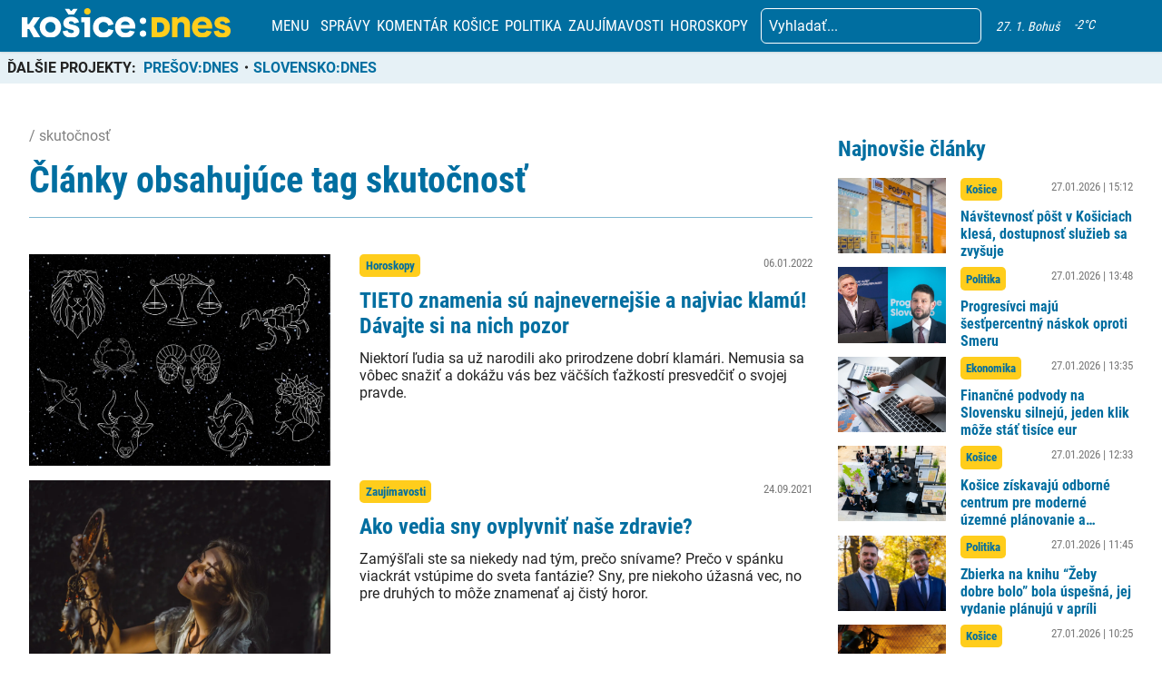

--- FILE ---
content_type: text/html; charset=UTF-8
request_url: https://kosicednes.sk/tag/skutocnost/
body_size: 22221
content:
<!doctype html>  <html lang="sk-SK" prefix="og: http://ogp.me/ns# fb: http://ogp.me/ns/fb#">    <head>      <script data-cfasync="false" data-no-defer="1">var ewww_webp_supported=!1;function check_webp_feature(A,e){var w;e=void 0!==e?e:function(){},ewww_webp_supported?e(ewww_webp_supported):((w=new Image).onload=function(){ewww_webp_supported=0<w.width&&0<w.height,e&&e(ewww_webp_supported)},w.onerror=function(){e&&e(!1)},w.src="data:image/webp;base64,"+{alpha:"UklGRkoAAABXRUJQVlA4WAoAAAAQAAAAAAAAAAAAQUxQSAwAAAARBxAR/Q9ERP8DAABWUDggGAAAABQBAJ0BKgEAAQAAAP4AAA3AAP7mtQAAAA=="}[A])}check_webp_feature("alpha");</script><script data-cfasync="false" data-no-defer="1">var Arrive=function(c,w){"use strict";if(c.MutationObserver&&"undefined"!=typeof HTMLElement){var r,a=0,u=(r=HTMLElement.prototype.matches||HTMLElement.prototype.webkitMatchesSelector||HTMLElement.prototype.mozMatchesSelector||HTMLElement.prototype.msMatchesSelector,{matchesSelector:function(e,t){return e instanceof HTMLElement&&r.call(e,t)},addMethod:function(e,t,r){var a=e[t];e[t]=function(){return r.length==arguments.length?r.apply(this,arguments):"function"==typeof a?a.apply(this,arguments):void 0}},callCallbacks:function(e,t){t&&t.options.onceOnly&&1==t.firedElems.length&&(e=[e[0]]);for(var r,a=0;r=e[a];a++)r&&r.callback&&r.callback.call(r.elem,r.elem);t&&t.options.onceOnly&&1==t.firedElems.length&&t.me.unbindEventWithSelectorAndCallback.call(t.target,t.selector,t.callback)},checkChildNodesRecursively:function(e,t,r,a){for(var i,n=0;i=e[n];n++)r(i,t,a)&&a.push({callback:t.callback,elem:i}),0<i.childNodes.length&&u.checkChildNodesRecursively(i.childNodes,t,r,a)},mergeArrays:function(e,t){var r,a={};for(r in e)e.hasOwnProperty(r)&&(a[r]=e[r]);for(r in t)t.hasOwnProperty(r)&&(a[r]=t[r]);return a},toElementsArray:function(e){return e=void 0!==e&&("number"!=typeof e.length||e===c)?[e]:e}}),e=(l.prototype.addEvent=function(e,t,r,a){a={target:e,selector:t,options:r,callback:a,firedElems:[]};return this._beforeAdding&&this._beforeAdding(a),this._eventsBucket.push(a),a},l.prototype.removeEvent=function(e){for(var t,r=this._eventsBucket.length-1;t=this._eventsBucket[r];r--)e(t)&&(this._beforeRemoving&&this._beforeRemoving(t),(t=this._eventsBucket.splice(r,1))&&t.length&&(t[0].callback=null))},l.prototype.beforeAdding=function(e){this._beforeAdding=e},l.prototype.beforeRemoving=function(e){this._beforeRemoving=e},l),t=function(i,n){var o=new e,l=this,s={fireOnAttributesModification:!1};return o.beforeAdding(function(t){var e=t.target;e!==c.document&&e!==c||(e=document.getElementsByTagName("html")[0]);var r=new MutationObserver(function(e){n.call(this,e,t)}),a=i(t.options);r.observe(e,a),t.observer=r,t.me=l}),o.beforeRemoving(function(e){e.observer.disconnect()}),this.bindEvent=function(e,t,r){t=u.mergeArrays(s,t);for(var a=u.toElementsArray(this),i=0;i<a.length;i++)o.addEvent(a[i],e,t,r)},this.unbindEvent=function(){var r=u.toElementsArray(this);o.removeEvent(function(e){for(var t=0;t<r.length;t++)if(this===w||e.target===r[t])return!0;return!1})},this.unbindEventWithSelectorOrCallback=function(r){var a=u.toElementsArray(this),i=r,e="function"==typeof r?function(e){for(var t=0;t<a.length;t++)if((this===w||e.target===a[t])&&e.callback===i)return!0;return!1}:function(e){for(var t=0;t<a.length;t++)if((this===w||e.target===a[t])&&e.selector===r)return!0;return!1};o.removeEvent(e)},this.unbindEventWithSelectorAndCallback=function(r,a){var i=u.toElementsArray(this);o.removeEvent(function(e){for(var t=0;t<i.length;t++)if((this===w||e.target===i[t])&&e.selector===r&&e.callback===a)return!0;return!1})},this},i=new function(){var s={fireOnAttributesModification:!1,onceOnly:!1,existing:!1};function n(e,t,r){return!(!u.matchesSelector(e,t.selector)||(e._id===w&&(e._id=a++),-1!=t.firedElems.indexOf(e._id)))&&(t.firedElems.push(e._id),!0)}var c=(i=new t(function(e){var t={attributes:!1,childList:!0,subtree:!0};return e.fireOnAttributesModification&&(t.attributes=!0),t},function(e,i){e.forEach(function(e){var t=e.addedNodes,r=e.target,a=[];null!==t&&0<t.length?u.checkChildNodesRecursively(t,i,n,a):"attributes"===e.type&&n(r,i)&&a.push({callback:i.callback,elem:r}),u.callCallbacks(a,i)})})).bindEvent;return i.bindEvent=function(e,t,r){t=void 0===r?(r=t,s):u.mergeArrays(s,t);var a=u.toElementsArray(this);if(t.existing){for(var i=[],n=0;n<a.length;n++)for(var o=a[n].querySelectorAll(e),l=0;l<o.length;l++)i.push({callback:r,elem:o[l]});if(t.onceOnly&&i.length)return r.call(i[0].elem,i[0].elem);setTimeout(u.callCallbacks,1,i)}c.call(this,e,t,r)},i},o=new function(){var a={};function i(e,t){return u.matchesSelector(e,t.selector)}var n=(o=new t(function(){return{childList:!0,subtree:!0}},function(e,r){e.forEach(function(e){var t=e.removedNodes,e=[];null!==t&&0<t.length&&u.checkChildNodesRecursively(t,r,i,e),u.callCallbacks(e,r)})})).bindEvent;return o.bindEvent=function(e,t,r){t=void 0===r?(r=t,a):u.mergeArrays(a,t),n.call(this,e,t,r)},o};d(HTMLElement.prototype),d(NodeList.prototype),d(HTMLCollection.prototype),d(HTMLDocument.prototype),d(Window.prototype);var n={};return s(i,n,"unbindAllArrive"),s(o,n,"unbindAllLeave"),n}function l(){this._eventsBucket=[],this._beforeAdding=null,this._beforeRemoving=null}function s(e,t,r){u.addMethod(t,r,e.unbindEvent),u.addMethod(t,r,e.unbindEventWithSelectorOrCallback),u.addMethod(t,r,e.unbindEventWithSelectorAndCallback)}function d(e){e.arrive=i.bindEvent,s(i,e,"unbindArrive"),e.leave=o.bindEvent,s(o,e,"unbindLeave")}}(window,void 0),ewww_webp_supported=!1;function check_webp_feature(e,t){var r;ewww_webp_supported?t(ewww_webp_supported):((r=new Image).onload=function(){ewww_webp_supported=0<r.width&&0<r.height,t(ewww_webp_supported)},r.onerror=function(){t(!1)},r.src="data:image/webp;base64,"+{alpha:"UklGRkoAAABXRUJQVlA4WAoAAAAQAAAAAAAAAAAAQUxQSAwAAAARBxAR/Q9ERP8DAABWUDggGAAAABQBAJ0BKgEAAQAAAP4AAA3AAP7mtQAAAA==",animation:"UklGRlIAAABXRUJQVlA4WAoAAAASAAAAAAAAAAAAQU5JTQYAAAD/////AABBTk1GJgAAAAAAAAAAAAAAAAAAAGQAAABWUDhMDQAAAC8AAAAQBxAREYiI/gcA"}[e])}function ewwwLoadImages(e){if(e){for(var t=document.querySelectorAll(".batch-image img, .image-wrapper a, .ngg-pro-masonry-item a, .ngg-galleria-offscreen-seo-wrapper a"),r=0,a=t.length;r<a;r++)ewwwAttr(t[r],"data-src",t[r].getAttribute("data-webp")),ewwwAttr(t[r],"data-thumbnail",t[r].getAttribute("data-webp-thumbnail"));for(var i=document.querySelectorAll(".rev_slider ul li"),r=0,a=i.length;r<a;r++){ewwwAttr(i[r],"data-thumb",i[r].getAttribute("data-webp-thumb"));for(var n=1;n<11;)ewwwAttr(i[r],"data-param"+n,i[r].getAttribute("data-webp-param"+n)),n++}for(r=0,a=(i=document.querySelectorAll(".rev_slider img")).length;r<a;r++)ewwwAttr(i[r],"data-lazyload",i[r].getAttribute("data-webp-lazyload"));for(var o=document.querySelectorAll("div.woocommerce-product-gallery__image"),r=0,a=o.length;r<a;r++)ewwwAttr(o[r],"data-thumb",o[r].getAttribute("data-webp-thumb"))}for(var l=document.querySelectorAll("video"),r=0,a=l.length;r<a;r++)ewwwAttr(l[r],"poster",e?l[r].getAttribute("data-poster-webp"):l[r].getAttribute("data-poster-image"));for(var s,c=document.querySelectorAll("img.ewww_webp_lazy_load"),r=0,a=c.length;r<a;r++)e&&(ewwwAttr(c[r],"data-lazy-srcset",c[r].getAttribute("data-lazy-srcset-webp")),ewwwAttr(c[r],"data-srcset",c[r].getAttribute("data-srcset-webp")),ewwwAttr(c[r],"data-lazy-src",c[r].getAttribute("data-lazy-src-webp")),ewwwAttr(c[r],"data-src",c[r].getAttribute("data-src-webp")),ewwwAttr(c[r],"data-orig-file",c[r].getAttribute("data-webp-orig-file")),ewwwAttr(c[r],"data-medium-file",c[r].getAttribute("data-webp-medium-file")),ewwwAttr(c[r],"data-large-file",c[r].getAttribute("data-webp-large-file")),null!=(s=c[r].getAttribute("srcset"))&&!1!==s&&s.includes("R0lGOD")&&ewwwAttr(c[r],"src",c[r].getAttribute("data-lazy-src-webp"))),c[r].className=c[r].className.replace(/\bewww_webp_lazy_load\b/,"");for(var w=document.querySelectorAll(".ewww_webp"),r=0,a=w.length;r<a;r++)e?(ewwwAttr(w[r],"srcset",w[r].getAttribute("data-srcset-webp")),ewwwAttr(w[r],"src",w[r].getAttribute("data-src-webp")),ewwwAttr(w[r],"data-orig-file",w[r].getAttribute("data-webp-orig-file")),ewwwAttr(w[r],"data-medium-file",w[r].getAttribute("data-webp-medium-file")),ewwwAttr(w[r],"data-large-file",w[r].getAttribute("data-webp-large-file")),ewwwAttr(w[r],"data-large_image",w[r].getAttribute("data-webp-large_image")),ewwwAttr(w[r],"data-src",w[r].getAttribute("data-webp-src"))):(ewwwAttr(w[r],"srcset",w[r].getAttribute("data-srcset-img")),ewwwAttr(w[r],"src",w[r].getAttribute("data-src-img"))),w[r].className=w[r].className.replace(/\bewww_webp\b/,"ewww_webp_loaded");window.jQuery&&jQuery.fn.isotope&&jQuery.fn.imagesLoaded&&(jQuery(".fusion-posts-container-infinite").imagesLoaded(function(){jQuery(".fusion-posts-container-infinite").hasClass("isotope")&&jQuery(".fusion-posts-container-infinite").isotope()}),jQuery(".fusion-portfolio:not(.fusion-recent-works) .fusion-portfolio-wrapper").imagesLoaded(function(){jQuery(".fusion-portfolio:not(.fusion-recent-works) .fusion-portfolio-wrapper").isotope()}))}function ewwwWebPInit(e){ewwwLoadImages(e),ewwwNggLoadGalleries(e),document.arrive(".ewww_webp",function(){ewwwLoadImages(e)}),document.arrive(".ewww_webp_lazy_load",function(){ewwwLoadImages(e)}),document.arrive("videos",function(){ewwwLoadImages(e)}),"loading"==document.readyState?document.addEventListener("DOMContentLoaded",ewwwJSONParserInit):("undefined"!=typeof galleries&&ewwwNggParseGalleries(e),ewwwWooParseVariations(e))}function ewwwAttr(e,t,r){null!=r&&!1!==r&&e.setAttribute(t,r)}function ewwwJSONParserInit(){"undefined"!=typeof galleries&&check_webp_feature("alpha",ewwwNggParseGalleries),check_webp_feature("alpha",ewwwWooParseVariations)}function ewwwWooParseVariations(e){if(e)for(var t=document.querySelectorAll("form.variations_form"),r=0,a=t.length;r<a;r++){var i=t[r].getAttribute("data-product_variations"),n=!1;try{for(var o in i=JSON.parse(i))void 0!==i[o]&&void 0!==i[o].image&&(void 0!==i[o].image.src_webp&&(i[o].image.src=i[o].image.src_webp,n=!0),void 0!==i[o].image.srcset_webp&&(i[o].image.srcset=i[o].image.srcset_webp,n=!0),void 0!==i[o].image.full_src_webp&&(i[o].image.full_src=i[o].image.full_src_webp,n=!0),void 0!==i[o].image.gallery_thumbnail_src_webp&&(i[o].image.gallery_thumbnail_src=i[o].image.gallery_thumbnail_src_webp,n=!0),void 0!==i[o].image.thumb_src_webp&&(i[o].image.thumb_src=i[o].image.thumb_src_webp,n=!0));n&&ewwwAttr(t[r],"data-product_variations",JSON.stringify(i))}catch(e){}}}function ewwwNggParseGalleries(e){if(e)for(var t in galleries){var r=galleries[t];galleries[t].images_list=ewwwNggParseImageList(r.images_list)}}function ewwwNggLoadGalleries(e){e&&document.addEventListener("ngg.galleria.themeadded",function(e,t){window.ngg_galleria._create_backup=window.ngg_galleria.create,window.ngg_galleria.create=function(e,t){var r=$(e).data("id");return galleries["gallery_"+r].images_list=ewwwNggParseImageList(galleries["gallery_"+r].images_list),window.ngg_galleria._create_backup(e,t)}})}function ewwwNggParseImageList(e){for(var t in e){var r=e[t];if(void 0!==r["image-webp"]&&(e[t].image=r["image-webp"],delete e[t]["image-webp"]),void 0!==r["thumb-webp"]&&(e[t].thumb=r["thumb-webp"],delete e[t]["thumb-webp"]),void 0!==r.full_image_webp&&(e[t].full_image=r.full_image_webp,delete e[t].full_image_webp),void 0!==r.srcsets)for(var a in r.srcsets)nggSrcset=r.srcsets[a],void 0!==r.srcsets[a+"-webp"]&&(e[t].srcsets[a]=r.srcsets[a+"-webp"],delete e[t].srcsets[a+"-webp"]);if(void 0!==r.full_srcsets)for(var i in r.full_srcsets)nggFSrcset=r.full_srcsets[i],void 0!==r.full_srcsets[i+"-webp"]&&(e[t].full_srcsets[i]=r.full_srcsets[i+"-webp"],delete e[t].full_srcsets[i+"-webp"])}return e}check_webp_feature("alpha",ewwwWebPInit);</script><meta name='robots' content='index, follow, max-image-preview:large, max-snippet:-1, max-video-preview:-1' />  	<!-- This site is optimized with the Yoast SEO plugin v19.7.2 - https://yoast.com/wordpress/plugins/seo/ --> 	<title>Archívy skutočnosť - KOŠICE:DNES</title> 	<link rel="canonical" href="https://kosicednes.sk/tag/skutocnost/" /> 	<meta property="og:locale" content="sk_SK" /> 	<meta property="og:type" content="article" /> 	<meta property="og:title" content="Archívy skutočnosť - KOŠICE:DNES" /> 	<meta property="og:url" content="https://kosicednes.sk/tag/skutocnost/" /> 	<meta property="og:site_name" content="KOŠICE:DNES" /> 	<meta name="twitter:card" content="summary_large_image" /> 	<script type="application/ld+json" class="yoast-schema-graph">{"@context":"https://schema.org","@graph":[{"@type":"CollectionPage","@id":"https://kosicednes.sk/tag/skutocnost/","url":"https://kosicednes.sk/tag/skutocnost/","name":"Archívy skutočnosť - KOŠICE:DNES","isPartOf":{"@id":"https://kosicednes.sk/#website"},"primaryImageOfPage":{"@id":"https://kosicednes.sk/tag/skutocnost/#primaryimage"},"image":{"@id":"https://kosicednes.sk/tag/skutocnost/#primaryimage"},"thumbnailUrl":"https://kosicednes.sk/wp-content/uploads/2022/01/Dizajn-bez-nazvu-4.jpg","breadcrumb":{"@id":"https://kosicednes.sk/tag/skutocnost/#breadcrumb"},"inLanguage":"sk-SK"},{"@type":"ImageObject","inLanguage":"sk-SK","@id":"https://kosicednes.sk/tag/skutocnost/#primaryimage","url":"https://kosicednes.sk/wp-content/uploads/2022/01/Dizajn-bez-nazvu-4.jpg","contentUrl":"https://kosicednes.sk/wp-content/uploads/2022/01/Dizajn-bez-nazvu-4.jpg","width":1748,"height":1240,"caption":"SS"},{"@type":"BreadcrumbList","@id":"https://kosicednes.sk/tag/skutocnost/#breadcrumb","itemListElement":[{"@type":"ListItem","position":1,"name":"Domovská stránka","item":"https://kosicednes.sk/"},{"@type":"ListItem","position":2,"name":"skutočnosť"}]},{"@type":"WebSite","@id":"https://kosicednes.sk/#website","url":"https://kosicednes.sk/","name":"KOŠICE:DNES","description":"KOŠICE: DNES - najčítanejšie spravodajstvo na východe Slovenska!","publisher":{"@id":"https://kosicednes.sk/#organization"},"potentialAction":[{"@type":"SearchAction","target":{"@type":"EntryPoint","urlTemplate":"https://kosicednes.sk/?s={search_term_string}"},"query-input":"required name=search_term_string"}],"inLanguage":"sk-SK"},{"@type":"Organization","@id":"https://kosicednes.sk/#organization","name":"KOŠICE:DNES","url":"https://kosicednes.sk/","sameAs":["https://www.facebook.com/kosicednes"],"logo":{"@type":"ImageObject","inLanguage":"sk-SK","@id":"https://kosicednes.sk/#/schema/logo/image/","url":"https://kosicednes.sk/wp-content/uploads/2023/10/logo-horizontal.svg","contentUrl":"https://kosicednes.sk/wp-content/uploads/2023/10/logo-horizontal.svg","caption":"KOŠICE:DNES"},"image":{"@id":"https://kosicednes.sk/#/schema/logo/image/"}}]}</script> 	<!-- / Yoast SEO plugin. -->   <link rel='dns-prefetch' href='//kit.fontawesome.com' /> <link rel='dns-prefetch' href='//static.addtoany.com' /> <link rel='dns-prefetch' href='//fonts.googleapis.com' /> <link rel="alternate" type="application/rss+xml" title="KRSS kanál tagu KOŠICE:DNES &raquo; skutočnosť" href="https://kosicednes.sk/tag/skutocnost/feed/" /> <script type="text/javascript">
window._wpemojiSettings = {"baseUrl":"https:\/\/s.w.org\/images\/core\/emoji\/14.0.0\/72x72\/","ext":".png","svgUrl":"https:\/\/s.w.org\/images\/core\/emoji\/14.0.0\/svg\/","svgExt":".svg","source":{"concatemoji":"https:\/\/kosicednes.sk\/wp-includes\/js\/wp-emoji-release.min.js?ver=6.3.7"}};
/*! This file is auto-generated */
!function(i,n){var o,s,e;function c(e){try{var t={supportTests:e,timestamp:(new Date).valueOf()};sessionStorage.setItem(o,JSON.stringify(t))}catch(e){}}function p(e,t,n){e.clearRect(0,0,e.canvas.width,e.canvas.height),e.fillText(t,0,0);var t=new Uint32Array(e.getImageData(0,0,e.canvas.width,e.canvas.height).data),r=(e.clearRect(0,0,e.canvas.width,e.canvas.height),e.fillText(n,0,0),new Uint32Array(e.getImageData(0,0,e.canvas.width,e.canvas.height).data));return t.every(function(e,t){return e===r[t]})}function u(e,t,n){switch(t){case"flag":return n(e,"\ud83c\udff3\ufe0f\u200d\u26a7\ufe0f","\ud83c\udff3\ufe0f\u200b\u26a7\ufe0f")?!1:!n(e,"\ud83c\uddfa\ud83c\uddf3","\ud83c\uddfa\u200b\ud83c\uddf3")&&!n(e,"\ud83c\udff4\udb40\udc67\udb40\udc62\udb40\udc65\udb40\udc6e\udb40\udc67\udb40\udc7f","\ud83c\udff4\u200b\udb40\udc67\u200b\udb40\udc62\u200b\udb40\udc65\u200b\udb40\udc6e\u200b\udb40\udc67\u200b\udb40\udc7f");case"emoji":return!n(e,"\ud83e\udef1\ud83c\udffb\u200d\ud83e\udef2\ud83c\udfff","\ud83e\udef1\ud83c\udffb\u200b\ud83e\udef2\ud83c\udfff")}return!1}function f(e,t,n){var r="undefined"!=typeof WorkerGlobalScope&&self instanceof WorkerGlobalScope?new OffscreenCanvas(300,150):i.createElement("canvas"),a=r.getContext("2d",{willReadFrequently:!0}),o=(a.textBaseline="top",a.font="600 32px Arial",{});return e.forEach(function(e){o[e]=t(a,e,n)}),o}function t(e){var t=i.createElement("script");t.src=e,t.defer=!0,i.head.appendChild(t)}"undefined"!=typeof Promise&&(o="wpEmojiSettingsSupports",s=["flag","emoji"],n.supports={everything:!0,everythingExceptFlag:!0},e=new Promise(function(e){i.addEventListener("DOMContentLoaded",e,{once:!0})}),new Promise(function(t){var n=function(){try{var e=JSON.parse(sessionStorage.getItem(o));if("object"==typeof e&&"number"==typeof e.timestamp&&(new Date).valueOf()<e.timestamp+604800&&"object"==typeof e.supportTests)return e.supportTests}catch(e){}return null}();if(!n){if("undefined"!=typeof Worker&&"undefined"!=typeof OffscreenCanvas&&"undefined"!=typeof URL&&URL.createObjectURL&&"undefined"!=typeof Blob)try{var e="postMessage("+f.toString()+"("+[JSON.stringify(s),u.toString(),p.toString()].join(",")+"));",r=new Blob([e],{type:"text/javascript"}),a=new Worker(URL.createObjectURL(r),{name:"wpTestEmojiSupports"});return void(a.onmessage=function(e){c(n=e.data),a.terminate(),t(n)})}catch(e){}c(n=f(s,u,p))}t(n)}).then(function(e){for(var t in e)n.supports[t]=e[t],n.supports.everything=n.supports.everything&&n.supports[t],"flag"!==t&&(n.supports.everythingExceptFlag=n.supports.everythingExceptFlag&&n.supports[t]);n.supports.everythingExceptFlag=n.supports.everythingExceptFlag&&!n.supports.flag,n.DOMReady=!1,n.readyCallback=function(){n.DOMReady=!0}}).then(function(){return e}).then(function(){var e;n.supports.everything||(n.readyCallback(),(e=n.source||{}).concatemoji?t(e.concatemoji):e.wpemoji&&e.twemoji&&(t(e.twemoji),t(e.wpemoji)))}))}((window,document),window._wpemojiSettings);
</script> <!-- kosicednes.sk is managing ads with Advanced Ads 1.36.3 – https://wpadvancedads.com/ --><script id="kosic-ready">
			window.advanced_ads_ready=function(e,a){a=a||"complete";var d=function(e){return"interactive"===a?"loading"!==e:"complete"===e};d(document.readyState)?e():document.addEventListener("readystatechange",(function(a){d(a.target.readyState)&&e()}),{once:"interactive"===a})},window.advanced_ads_ready_queue=window.advanced_ads_ready_queue||[];		</script> 		<style type="text/css"> img.wp-smiley, img.emoji { 	display: inline !important; 	border: none !important; 	box-shadow: none !important; 	height: 1em !important; 	width: 1em !important; 	margin: 0 0.07em !important; 	vertical-align: -0.1em !important; 	background: none !important; 	padding: 0 !important; } </style> 	<link rel='stylesheet' id='main-css-css' href='https://kosicednes.sk/wp-content/themes/slovensko_dnes_v4/css/style.min.css?v=3.4' type='text/css' media='all' /> <link rel='stylesheet' id='glide-css-css' href='https://kosicednes.sk/wp-content/themes/slovensko_dnes_v4/css/glide.core.min.css' type='text/css' media='all' /> <link rel='stylesheet' id='font-open-sans-css' href='https://fonts.googleapis.com/css2?family=Open+Sans:wght@400;600&#038;display=swap' type='text/css' media='all' /> <link rel='stylesheet' id='modal_survey_style-css' href='https://kosicednes.sk/wp-content/plugins/modal_survey/templates/assets/css/modal_survey.css?ver=2.0.1.8.9' type='text/css' media='all' /> <link rel='stylesheet' id='circliful-css' href='https://kosicednes.sk/wp-content/plugins/modal_survey/templates/assets/css/jquery.circliful.css?ver=2.0.1.8.9' type='text/css' media='all' /> <link rel='stylesheet' id='ms-jquery-ui-css' href='https://kosicednes.sk/wp-content/plugins/modal_survey/templates/assets/css/ms-jquery-ui.css?ver=2.0.1.8.9' type='text/css' media='all' /> <link rel='stylesheet' id='modal_survey_themes-css' href='https://kosicednes.sk/wp-content/plugins/modal_survey/templates/assets/css/themes.css?ver=2.0.1.8.9' type='text/css' media='all' /> <link rel='stylesheet' id='wp-block-library-css' href='https://kosicednes.sk/wp-includes/css/dist/block-library/style.min.css?ver=6.3.7' type='text/css' media='all' /> <link rel='stylesheet' id='embedpress_blocks-cgb-style-css-css' href='https://kosicednes.sk/wp-content/plugins/embedpress/Gutenberg/dist/blocks.style.build.css?ver=1670759657' type='text/css' media='all' /> <style id='classic-theme-styles-inline-css' type='text/css'> /*! This file is auto-generated */ .wp-block-button__link{color:#fff;background-color:#32373c;border-radius:9999px;box-shadow:none;text-decoration:none;padding:calc(.667em + 2px) calc(1.333em + 2px);font-size:1.125em}.wp-block-file__button{background:#32373c;color:#fff;text-decoration:none} </style> <style id='global-styles-inline-css' type='text/css'> body{--wp--preset--color--black: #000000;--wp--preset--color--cyan-bluish-gray: #abb8c3;--wp--preset--color--white: #ffffff;--wp--preset--color--pale-pink: #f78da7;--wp--preset--color--vivid-red: #cf2e2e;--wp--preset--color--luminous-vivid-orange: #ff6900;--wp--preset--color--luminous-vivid-amber: #fcb900;--wp--preset--color--light-green-cyan: #7bdcb5;--wp--preset--color--vivid-green-cyan: #00d084;--wp--preset--color--pale-cyan-blue: #8ed1fc;--wp--preset--color--vivid-cyan-blue: #0693e3;--wp--preset--color--vivid-purple: #9b51e0;--wp--preset--gradient--vivid-cyan-blue-to-vivid-purple: linear-gradient(135deg,rgba(6,147,227,1) 0%,rgb(155,81,224) 100%);--wp--preset--gradient--light-green-cyan-to-vivid-green-cyan: linear-gradient(135deg,rgb(122,220,180) 0%,rgb(0,208,130) 100%);--wp--preset--gradient--luminous-vivid-amber-to-luminous-vivid-orange: linear-gradient(135deg,rgba(252,185,0,1) 0%,rgba(255,105,0,1) 100%);--wp--preset--gradient--luminous-vivid-orange-to-vivid-red: linear-gradient(135deg,rgba(255,105,0,1) 0%,rgb(207,46,46) 100%);--wp--preset--gradient--very-light-gray-to-cyan-bluish-gray: linear-gradient(135deg,rgb(238,238,238) 0%,rgb(169,184,195) 100%);--wp--preset--gradient--cool-to-warm-spectrum: linear-gradient(135deg,rgb(74,234,220) 0%,rgb(151,120,209) 20%,rgb(207,42,186) 40%,rgb(238,44,130) 60%,rgb(251,105,98) 80%,rgb(254,248,76) 100%);--wp--preset--gradient--blush-light-purple: linear-gradient(135deg,rgb(255,206,236) 0%,rgb(152,150,240) 100%);--wp--preset--gradient--blush-bordeaux: linear-gradient(135deg,rgb(254,205,165) 0%,rgb(254,45,45) 50%,rgb(107,0,62) 100%);--wp--preset--gradient--luminous-dusk: linear-gradient(135deg,rgb(255,203,112) 0%,rgb(199,81,192) 50%,rgb(65,88,208) 100%);--wp--preset--gradient--pale-ocean: linear-gradient(135deg,rgb(255,245,203) 0%,rgb(182,227,212) 50%,rgb(51,167,181) 100%);--wp--preset--gradient--electric-grass: linear-gradient(135deg,rgb(202,248,128) 0%,rgb(113,206,126) 100%);--wp--preset--gradient--midnight: linear-gradient(135deg,rgb(2,3,129) 0%,rgb(40,116,252) 100%);--wp--preset--font-size--small: 13px;--wp--preset--font-size--medium: 20px;--wp--preset--font-size--large: 36px;--wp--preset--font-size--x-large: 42px;--wp--preset--spacing--20: 0.44rem;--wp--preset--spacing--30: 0.67rem;--wp--preset--spacing--40: 1rem;--wp--preset--spacing--50: 1.5rem;--wp--preset--spacing--60: 2.25rem;--wp--preset--spacing--70: 3.38rem;--wp--preset--spacing--80: 5.06rem;--wp--preset--shadow--natural: 6px 6px 9px rgba(0, 0, 0, 0.2);--wp--preset--shadow--deep: 12px 12px 50px rgba(0, 0, 0, 0.4);--wp--preset--shadow--sharp: 6px 6px 0px rgba(0, 0, 0, 0.2);--wp--preset--shadow--outlined: 6px 6px 0px -3px rgba(255, 255, 255, 1), 6px 6px rgba(0, 0, 0, 1);--wp--preset--shadow--crisp: 6px 6px 0px rgba(0, 0, 0, 1);}:where(.is-layout-flex){gap: 0.5em;}:where(.is-layout-grid){gap: 0.5em;}body .is-layout-flow > .alignleft{float: left;margin-inline-start: 0;margin-inline-end: 2em;}body .is-layout-flow > .alignright{float: right;margin-inline-start: 2em;margin-inline-end: 0;}body .is-layout-flow > .aligncenter{margin-left: auto !important;margin-right: auto !important;}body .is-layout-constrained > .alignleft{float: left;margin-inline-start: 0;margin-inline-end: 2em;}body .is-layout-constrained > .alignright{float: right;margin-inline-start: 2em;margin-inline-end: 0;}body .is-layout-constrained > .aligncenter{margin-left: auto !important;margin-right: auto !important;}body .is-layout-constrained > :where(:not(.alignleft):not(.alignright):not(.alignfull)){max-width: var(--wp--style--global--content-size);margin-left: auto !important;margin-right: auto !important;}body .is-layout-constrained > .alignwide{max-width: var(--wp--style--global--wide-size);}body .is-layout-flex{display: flex;}body .is-layout-flex{flex-wrap: wrap;align-items: center;}body .is-layout-flex > *{margin: 0;}body .is-layout-grid{display: grid;}body .is-layout-grid > *{margin: 0;}:where(.wp-block-columns.is-layout-flex){gap: 2em;}:where(.wp-block-columns.is-layout-grid){gap: 2em;}:where(.wp-block-post-template.is-layout-flex){gap: 1.25em;}:where(.wp-block-post-template.is-layout-grid){gap: 1.25em;}.has-black-color{color: var(--wp--preset--color--black) !important;}.has-cyan-bluish-gray-color{color: var(--wp--preset--color--cyan-bluish-gray) !important;}.has-white-color{color: var(--wp--preset--color--white) !important;}.has-pale-pink-color{color: var(--wp--preset--color--pale-pink) !important;}.has-vivid-red-color{color: var(--wp--preset--color--vivid-red) !important;}.has-luminous-vivid-orange-color{color: var(--wp--preset--color--luminous-vivid-orange) !important;}.has-luminous-vivid-amber-color{color: var(--wp--preset--color--luminous-vivid-amber) !important;}.has-light-green-cyan-color{color: var(--wp--preset--color--light-green-cyan) !important;}.has-vivid-green-cyan-color{color: var(--wp--preset--color--vivid-green-cyan) !important;}.has-pale-cyan-blue-color{color: var(--wp--preset--color--pale-cyan-blue) !important;}.has-vivid-cyan-blue-color{color: var(--wp--preset--color--vivid-cyan-blue) !important;}.has-vivid-purple-color{color: var(--wp--preset--color--vivid-purple) !important;}.has-black-background-color{background-color: var(--wp--preset--color--black) !important;}.has-cyan-bluish-gray-background-color{background-color: var(--wp--preset--color--cyan-bluish-gray) !important;}.has-white-background-color{background-color: var(--wp--preset--color--white) !important;}.has-pale-pink-background-color{background-color: var(--wp--preset--color--pale-pink) !important;}.has-vivid-red-background-color{background-color: var(--wp--preset--color--vivid-red) !important;}.has-luminous-vivid-orange-background-color{background-color: var(--wp--preset--color--luminous-vivid-orange) !important;}.has-luminous-vivid-amber-background-color{background-color: var(--wp--preset--color--luminous-vivid-amber) !important;}.has-light-green-cyan-background-color{background-color: var(--wp--preset--color--light-green-cyan) !important;}.has-vivid-green-cyan-background-color{background-color: var(--wp--preset--color--vivid-green-cyan) !important;}.has-pale-cyan-blue-background-color{background-color: var(--wp--preset--color--pale-cyan-blue) !important;}.has-vivid-cyan-blue-background-color{background-color: var(--wp--preset--color--vivid-cyan-blue) !important;}.has-vivid-purple-background-color{background-color: var(--wp--preset--color--vivid-purple) !important;}.has-black-border-color{border-color: var(--wp--preset--color--black) !important;}.has-cyan-bluish-gray-border-color{border-color: var(--wp--preset--color--cyan-bluish-gray) !important;}.has-white-border-color{border-color: var(--wp--preset--color--white) !important;}.has-pale-pink-border-color{border-color: var(--wp--preset--color--pale-pink) !important;}.has-vivid-red-border-color{border-color: var(--wp--preset--color--vivid-red) !important;}.has-luminous-vivid-orange-border-color{border-color: var(--wp--preset--color--luminous-vivid-orange) !important;}.has-luminous-vivid-amber-border-color{border-color: var(--wp--preset--color--luminous-vivid-amber) !important;}.has-light-green-cyan-border-color{border-color: var(--wp--preset--color--light-green-cyan) !important;}.has-vivid-green-cyan-border-color{border-color: var(--wp--preset--color--vivid-green-cyan) !important;}.has-pale-cyan-blue-border-color{border-color: var(--wp--preset--color--pale-cyan-blue) !important;}.has-vivid-cyan-blue-border-color{border-color: var(--wp--preset--color--vivid-cyan-blue) !important;}.has-vivid-purple-border-color{border-color: var(--wp--preset--color--vivid-purple) !important;}.has-vivid-cyan-blue-to-vivid-purple-gradient-background{background: var(--wp--preset--gradient--vivid-cyan-blue-to-vivid-purple) !important;}.has-light-green-cyan-to-vivid-green-cyan-gradient-background{background: var(--wp--preset--gradient--light-green-cyan-to-vivid-green-cyan) !important;}.has-luminous-vivid-amber-to-luminous-vivid-orange-gradient-background{background: var(--wp--preset--gradient--luminous-vivid-amber-to-luminous-vivid-orange) !important;}.has-luminous-vivid-orange-to-vivid-red-gradient-background{background: var(--wp--preset--gradient--luminous-vivid-orange-to-vivid-red) !important;}.has-very-light-gray-to-cyan-bluish-gray-gradient-background{background: var(--wp--preset--gradient--very-light-gray-to-cyan-bluish-gray) !important;}.has-cool-to-warm-spectrum-gradient-background{background: var(--wp--preset--gradient--cool-to-warm-spectrum) !important;}.has-blush-light-purple-gradient-background{background: var(--wp--preset--gradient--blush-light-purple) !important;}.has-blush-bordeaux-gradient-background{background: var(--wp--preset--gradient--blush-bordeaux) !important;}.has-luminous-dusk-gradient-background{background: var(--wp--preset--gradient--luminous-dusk) !important;}.has-pale-ocean-gradient-background{background: var(--wp--preset--gradient--pale-ocean) !important;}.has-electric-grass-gradient-background{background: var(--wp--preset--gradient--electric-grass) !important;}.has-midnight-gradient-background{background: var(--wp--preset--gradient--midnight) !important;}.has-small-font-size{font-size: var(--wp--preset--font-size--small) !important;}.has-medium-font-size{font-size: var(--wp--preset--font-size--medium) !important;}.has-large-font-size{font-size: var(--wp--preset--font-size--large) !important;}.has-x-large-font-size{font-size: var(--wp--preset--font-size--x-large) !important;} .wp-block-navigation a:where(:not(.wp-element-button)){color: inherit;} :where(.wp-block-post-template.is-layout-flex){gap: 1.25em;}:where(.wp-block-post-template.is-layout-grid){gap: 1.25em;} :where(.wp-block-columns.is-layout-flex){gap: 2em;}:where(.wp-block-columns.is-layout-grid){gap: 2em;} .wp-block-pullquote{font-size: 1.5em;line-height: 1.6;} </style> <link rel='stylesheet' id='unslider-css-css' href='https://kosicednes.sk/wp-content/plugins/advanced-ads-slider/public/assets/css/unslider.css?ver=1.4.7' type='text/css' media='all' /> <link rel='stylesheet' id='slider-css-css' href='https://kosicednes.sk/wp-content/plugins/advanced-ads-slider/public/assets/css/slider.css?ver=1.4.7' type='text/css' media='all' /> <link rel='stylesheet' id='contact-form-7-css' href='https://kosicednes.sk/wp-content/plugins/contact-form-7/includes/css/styles.css?ver=5.6.3' type='text/css' media='all' /> <link rel='stylesheet' id='embedpress-css' href='https://kosicednes.sk/wp-content/plugins/embedpress/assets/css/embedpress.css?ver=6.3.7' type='text/css' media='all' /> <link rel='stylesheet' id='wpba_front_end_styles-css' href='https://kosicednes.sk/wp-content/plugins/wp-better-attachments/assets/css/wpba-frontend.css?ver=1.3.11' type='text/css' media='all' /> <link rel='stylesheet' id='wordpress-popular-posts-css-css' href='https://kosicednes.sk/wp-content/plugins/wordpress-popular-posts/assets/css/wpp.css?ver=6.0.5' type='text/css' media='all' /> <link rel='stylesheet' id='dashicons-css' href='https://kosicednes.sk/wp-includes/css/dashicons.min.css?ver=6.3.7' type='text/css' media='all' /> <link rel='stylesheet' id='addtoany-css' href='https://kosicednes.sk/wp-content/plugins/add-to-any/addtoany.min.css?ver=1.16' type='text/css' media='all' /> <script type='text/javascript' src='https://kosicednes.sk/wp-includes/js/jquery/jquery.min.js?ver=3.7.0' id='jquery-core-js'></script> <script type='text/javascript' src='https://kosicednes.sk/wp-includes/js/jquery/jquery-migrate.min.js?ver=3.4.1' id='jquery-migrate-js'></script> <script type='text/javascript' src='https://kosicednes.sk/wp-includes/js/jquery/ui/core.min.js?ver=1.13.2' id='jquery-ui-core-js'></script> <script type='text/javascript' src='https://kosicednes.sk/wp-includes/js/jquery/ui/mouse.min.js?ver=1.13.2' id='jquery-ui-mouse-js'></script> <script type='text/javascript' src='https://kosicednes.sk/wp-includes/js/jquery/ui/slider.min.js?ver=1.13.2' id='jquery-ui-slider-js'></script> <script type='text/javascript' src='https://kosicednes.sk/wp-content/plugins/modal_survey/templates/assets/js/jquery.visible.min.js?ver=1.10.2' id='jquery-visible-js'></script> <script type='text/javascript' src='https://kosicednes.sk/wp-content/plugins/modal_survey/templates/assets/js/msChart.min.js?ver=1.10.3' id='mschartjs-js'></script> <script type='text/javascript' src='https://kosicednes.sk/wp-content/plugins/modal_survey/templates/assets/js/printthis.js?ver=1.0.0' id='printthis-js'></script> <script type='text/javascript' src='https://kosicednes.sk/wp-content/plugins/modal_survey/templates/assets/js/modal_survey_answer.min.js?ver=2.0.1.8.9' id='modal_survey_answer_script-js'></script> <script type='text/javascript' src='https://kosicednes.sk/wp-content/plugins/modal_survey/templates/assets/js/modal_survey.min.js?ver=2.0.1.8.9' id='modal_survey_script-js'></script> <script type='text/javascript' src='https://kosicednes.sk/wp-content/plugins/modal_survey/templates/assets/js/jquery.circliful.min.js?ver=1.0.2' id='circliful-js'></script> <script type='text/javascript' src='https://kosicednes.sk/wp-content/plugins/modal_survey/templates/assets/js/touch.punch.js?ver=1.0.2' id='touchpunch-js'></script> <script id="addtoany-core-js-before" type="text/javascript">
window.a2a_config=window.a2a_config||{};a2a_config.callbacks=[];a2a_config.overlays=[];a2a_config.templates={};a2a_localize = {
	Share: "Share",
	Save: "Save",
	Subscribe: "Subscribe",
	Email: "Email",
	Bookmark: "Bookmark",
	ShowAll: "Show all",
	ShowLess: "Show less",
	FindServices: "Find service(s)",
	FindAnyServiceToAddTo: "Instantly find any service to add to",
	PoweredBy: "Powered by",
	ShareViaEmail: "Share via email",
	SubscribeViaEmail: "Subscribe via email",
	BookmarkInYourBrowser: "Bookmark in your browser",
	BookmarkInstructions: "Press Ctrl+D or \u2318+D to bookmark this page",
	AddToYourFavorites: "Add to your favorites",
	SendFromWebOrProgram: "Send from any email address or email program",
	EmailProgram: "Email program",
	More: "More&#8230;",
	ThanksForSharing: "Thanks for sharing!",
	ThanksForFollowing: "Thanks for following!"
};
</script> <script type='text/javascript' async src='https://static.addtoany.com/menu/page.js' id='addtoany-core-js'></script> <script type='text/javascript' async src='https://kosicednes.sk/wp-content/plugins/add-to-any/addtoany.min.js?ver=1.1' id='addtoany-jquery-js'></script> <script type='text/javascript' src='https://kosicednes.sk/wp-content/plugins/advanced-ads-slider/public/assets/js/unslider.min.js?ver=1.4.7' id='unslider-js-js'></script> <script type='text/javascript' src='https://kosicednes.sk/wp-content/plugins/advanced-ads-slider/public/assets/js/jquery.event.move.js?ver=1.4.7' id='unslider-move-js-js'></script> <script type='text/javascript' src='https://kosicednes.sk/wp-content/plugins/advanced-ads-slider/public/assets/js/jquery.event.swipe.js?ver=1.4.7' id='unslider-swipe-js-js'></script> <script type='text/javascript' src='https://kosicednes.sk/wp-content/plugins/embedpress/assets/js/pdfobject.min.js?ver=3.6.2' id='embedpress-pdfobject-js'></script> <script id="wpp-json" type="application/json">
{"sampling_active":0,"sampling_rate":100,"ajax_url":"https:\/\/kosicednes.sk\/wp-json\/wordpress-popular-posts\/v1\/popular-posts","api_url":"https:\/\/kosicednes.sk\/wp-json\/wordpress-popular-posts","ID":0,"token":"053624bce6","lang":0,"debug":1}
</script> <script type='text/javascript' src='https://kosicednes.sk/wp-content/plugins/wordpress-popular-posts/assets/js/wpp.min.js?ver=6.0.5' id='wpp-js-js'></script> <script type='text/javascript' id='advanced-ads-advanced-js-js-extra'>
/* <![CDATA[ */
var advads_options = {"blog_id":"1","privacy":{"enabled":false,"state":"not_needed"}};
/* ]]> */
</script> <script type='text/javascript' src='https://kosicednes.sk/wp-content/plugins/advanced-ads/public/assets/js/advanced.min.js?ver=1.36.3' id='advanced-ads-advanced-js-js'></script> <link rel="https://api.w.org/" href="https://kosicednes.sk/wp-json/" /><link rel="alternate" type="application/json" href="https://kosicednes.sk/wp-json/wp/v2/tags/13041" /><link rel="EditURI" type="application/rsd+xml" title="RSD" href="https://kosicednes.sk/xmlrpc.php?rsd" /> <meta name="generator" content="WordPress 6.3.7" /> <!-- Head & Footer Code: Site-wide HEAD section start (not singular) -->  <!-- Google tag (gtag.js) -->  <script async src="https://www.googletagmanager.com/gtag/js?id=G-D9KVZVHR2E"></script>  <script>
  window.dataLayer = window.dataLayer || [];
  function gtag(){dataLayer.push(arguments);}
  gtag('js', new Date());

  gtag('config', 'G-D9KVZVHR2E');
</script>  <script async       crossorigin="anonymous" data-type="lazy" data-src="https://pagead2.googlesyndication.com/pagead/js/adsbygoogle.js?client=ca-pub-2557475027879803"></script>  <meta name="facebook-domain-verification" content="9r0p13gtz1936jgl8zca0o36ir7zrt" />  <script async       crossorigin="anonymous" data-type="lazy" data-src="https://pagead2.googlesyndication.com/pagead/js/adsbygoogle.js?client=ca-pub-2557475027879803"></script> <!-- Head & Footer Code: Site-wide HEAD section end (not singular) --> <meta name="generator" content="Powered by Modal Survey 2.0.1.8.9 - Survey, Poll and Quiz builder plugin for WordPress with interactive charts and detailed results." />  <!-- Analytics by WP Statistics v14.10.3 - https://wp-statistics.com -->             <style id="wpp-loading-animation-styles">@-webkit-keyframes bgslide{from{background-position-x:0}to{background-position-x:-200%}}@keyframes bgslide{from{background-position-x:0}to{background-position-x:-200%}}.wpp-widget-placeholder,.wpp-widget-block-placeholder{margin:0 auto;width:60px;height:3px;background:#dd3737;background:linear-gradient(90deg,#dd3737 0%,#571313 10%,#dd3737 100%);background-size:200% auto;border-radius:3px;-webkit-animation:bgslide 1s infinite linear;animation:bgslide 1s infinite linear}</style>              <script type="text/javascript">
		var advadsCfpQueue = [];
		var advadsCfpAd = function( adID ){
			if ( 'undefined' == typeof advadsProCfp ) { advadsCfpQueue.push( adID ) } else { advadsProCfp.addElement( adID ) }
		};
		</script> 		 <!-- Meta Pixel Code --> <script type='text/javascript'>
!function(f,b,e,v,n,t,s){if(f.fbq)return;n=f.fbq=function(){n.callMethod?
n.callMethod.apply(n,arguments):n.queue.push(arguments)};if(!f._fbq)f._fbq=n;
n.push=n;n.loaded=!0;n.version='2.0';n.queue=[];t=b.createElement(e);t.async=!0;
t.src=v;s=b.getElementsByTagName(e)[0];s.parentNode.insertBefore(t,s)}(window,
document,'script','https://connect.facebook.net/en_US/fbevents.js?v=next');
</script> <!-- End Meta Pixel Code -->        <script type='text/javascript'>
        var url = window.location.origin + '?ob=open-bridge';
        fbq('set', 'openbridge', '389580386463065', url);
      </script>     <script type='text/javascript'>fbq('init', '389580386463065', {}, {
    "agent": "wordpress-6.3.7-3.0.13"
})</script><script type='text/javascript'>
    fbq('track', 'PageView', []);
  </script> <!-- Meta Pixel Code --> <noscript> <img height="1" width="1" style="display:none" alt="fbpx" src="https://www.facebook.com/tr?id=389580386463065&ev=PageView&noscript=1" /> </noscript> <!-- End Meta Pixel Code --> <noscript><style>.lazyload[data-src]{display:none !important;}</style></noscript><style>.lazyload{background-image:none !important;}.lazyload:before{background-image:none !important;}</style>		<script type="text/javascript">
			if ( typeof advadsGATracking === 'undefined' ) {
				window.advadsGATracking = {
					delayedAds: {},
					deferedAds: {}
				};
			}
		</script> 		<script  async crossorigin="anonymous" data-type="lazy" data-src="https://pagead2.googlesyndication.com/pagead/js/adsbygoogle.js?client=ca-pub-2557475027879803"></script> <!-- START - Open Graph and Twitter Card Tags 3.3.1 -->  <!-- Facebook Open Graph -->   <meta property="og:locale" content="sk_SK"/>   <meta property="og:site_name" content="KOŠICE:DNES"/>   <meta property="og:title" content="Archívy skutočnosť - KOŠICE:DNES"/>   <meta property="og:url" content="https://kosicednes.sk/tag/skutocnost/"/>   <meta property="og:type" content="article"/>   <meta property="og:description" content="KOŠICE: DNES - najčítanejšie spravodajstvo na východe Slovenska!"/>   <meta property="og:image" content="https://kosicednes.sk/wp-content/uploads/2022/04/KOSICE-DNES.jpg"/>   <meta property="og:image:url" content="https://kosicednes.sk/wp-content/uploads/2022/04/KOSICE-DNES.jpg"/>   <meta property="og:image:secure_url" content="https://kosicednes.sk/wp-content/uploads/2022/04/KOSICE-DNES.jpg"/>   <meta property="og:image:width" content="715"/>   <meta property="og:image:height" content="399"/>   <meta property="article:publisher" content="https://www.facebook.com/kosicednes"/>  <!-- Google+ / Schema.org -->  <!-- Twitter Cards -->   <meta name="twitter:title" content="Archívy skutočnosť - KOŠICE:DNES"/>   <meta name="twitter:url" content="https://kosicednes.sk/tag/skutocnost/"/>   <meta name="twitter:description" content="KOŠICE: DNES - najčítanejšie spravodajstvo na východe Slovenska!"/>   <meta name="twitter:image" content="https://kosicednes.sk/wp-content/uploads/2022/04/KOSICE-DNES.jpg"/>   <meta name="twitter:card" content="summary_large_image"/>  <!-- SEO -->  <!-- Misc. tags -->  <!-- is_tag | yoast_seo --> <!-- END - Open Graph and Twitter Card Tags 3.3.1 --> 	     <meta name="viewport" content="width=device-width, initial-scale=1.0">              <link rel="apple-touch-icon" sizes="180x180" href="https://kosicednes.sk/wp-content/themes/slovensko_dnes_v4/favicons/kosice/apple-touch-icon.png">      <link rel="icon" type="image/png" sizes="32x32" href="https://kosicednes.sk/wp-content/themes/slovensko_dnes_v4/favicons/kosice/favicon-32x32.png">      <link rel="icon" type="image/png" sizes="16x16" href="https://kosicednes.sk/wp-content/themes/slovensko_dnes_v4/favicons/kosice/favicon-16x16.png">      <link rel="manifest" href="https://kosicednes.sk/wp-content/themes/slovensko_dnes_v4/favicons/kosice/site.webmanifest">      <link rel="mask-icon" href="https://kosicednes.sk/wp-content/themes/slovensko_dnes_v4/favicons/kosice/safari-pinned-tab.svg" color="#1d427b">      <link rel="shortcut icon" href="https://kosicednes.sk/wp-content/themes/slovensko_dnes_v4/favicons/kosice/favicon.ico">      <meta name="msapplication-TileColor" content="#2d89ef">      <meta name="msapplication-config" content="https://kosicednes.sk/wp-content/themes/slovensko_dnes_v4/favicons/kosice/browserconfig.xml">      <meta name="theme-color" content="#ffffff">        <!-- Theme colors -->  <style>      body {          --primary-color: #006ea0;          --primary-color-10: #e6f1f6;          --primary-color-20: #cce2ec;          --primary-color-50: #80b7d0;          --primary-color-80: #338bb3;          --primary-color-90: #1a7daa;          --primary-color-darker: #006998;          --primary-color-dark-80: #001620;          --secondary-color: #ffcd1c;          --popup-overlay-color: rgba(0,17,24,0.95);          --bg-logo-url: url('https://kosicednes.sk/wp-content/uploads/2023/10/symbol.svg');      }  </style></head>      <body> <script data-cfasync="false" data-no-defer="1">if(typeof ewww_webp_supported==="undefined"){var ewww_webp_supported=!1}if(ewww_webp_supported){document.body.classList.add("webp-support")}</script>      <div class="bg-banner">          <div class="img-box">                      </div>      </div>  <nav id="navbar">    <div class="menu-container menu-container--desktop">      <div class="navbar-brand">        <a href="https://kosicednes.sk" aria-label="Hlavná stránka">          <img width="1" height="1" src="[data-uri]" class="attachment-medium size-medium lazyload" alt="KOŠICE:DNES" decoding="async" data-src="https://kosicednes.sk/wp-content/uploads/2023/10/logo-horizontal-menu.svg" /><noscript><img width="1" height="1" src="https://kosicednes.sk/wp-content/uploads/2023/10/logo-horizontal-menu.svg" class="attachment-medium size-medium" alt="KOŠICE:DNES" decoding="async" data-eio="l" /></noscript>      </a>      </div>      <ul class="menu-list ab-mobile-none">        <li class="menu-toggler js-menu-toggle">          <div onclick="toggleMenuModal()" class="clicky-bit" role="button" aria-label="Menu">            <i class="fas fa-bars"></i>            <i class="fas fa-times"></i>            <div>Menu</div>          </div>        </li>                  <li class="menu-item">              <a href="https://kosicednes.sk/spravy/" class="menu-link">Správy</a>            </li>                  <li class="menu-item">              <a href="https://kosicednes.sk/komentar/" class="menu-link">Komentár</a>            </li>                  <li class="menu-item">              <a href="https://kosicednes.sk/spravy/slovensko/kosice/" class="menu-link">Košice</a>            </li>                  <li class="menu-item">              <a href="https://kosicednes.sk/politika/" class="menu-link">Politika</a>            </li>                  <li class="menu-item">              <a href="https://kosicednes.sk/zaujimavosti/" class="menu-link">Zaujímavosti</a>            </li>                  <li class="menu-item">              <a href="https://kosicednes.sk/horoskopy/" class="menu-link">Horoskopy</a>            </li>            </ul>      <div class="searching">        <form role="search" method="post" action="/vyhladat/">      <input type="search" class="form-controll" value="" name="nazev" placeholder="Vyhladať..." />      <button type="submit" class="btn btn-search" value="Search" aria-label="Vyhladať">          <i class="fas fa-search"></i>      </button>  </form>    </div>      <div class="informations ab-mobile-none">        <div class="date">          <p>27. 1. <a class="hov-noline" href="https://kosicednes.sk/vyznam-mien/bohus">Bohuš</a></p>        </div>        <div class="weather">          <a class="weather-link hov-noline" href="https://kosicednes.sk/pocasie/" aria-label="Počasie">            <div class="weather-box">              <i class="fas fa-cloud-sun"></i>            </div>            <div class="degrees"></div>          </a>        </div>      </div>    </div>      <div class="menu-container menu-container--mobile">      <div class="seach-logo-box">        <div class="navbar-brand">          <a href="https://kosicednes.sk" aria-label="Hlavná stránka">            <img width="1" height="1" src="[data-uri]" class="attachment-medium size-medium lazyload" alt="KOŠICE:DNES" decoding="async" data-src="https://kosicednes.sk/wp-content/uploads/2023/10/logo-horizontal-menu.svg" /><noscript><img width="1" height="1" src="https://kosicednes.sk/wp-content/uploads/2023/10/logo-horizontal-menu.svg" class="attachment-medium size-medium" alt="KOŠICE:DNES" decoding="async" data-eio="l" /></noscript>        </a>        </div>        <div class="searching" id="js-searching">          <form role="search" method="post" action="/vyhladat/">      <input type="search" class="form-controll" value="" name="nazev" placeholder="Vyhladať..." />      <button type="submit" class="btn btn-search" value="Search" aria-label="Vyhladať">          <i class="fas fa-search"></i>      </button>  </form>      </div>        <div class="searching-facade" id="js-searching-facade">          <i class="fas fa-search"></i>        </div>      </div>      <div class="menu-toggler-mobile js-menu-toggle">        <div onclick="toggleMenuModal()" class="clicky-bit" role="button" aria-label="Menu">          <i class="fas fa-bars"></i>          <i class="fas fa-times"></i>        </div>      </div>    </div>        </nav>    <div class="top-mobile-funneling">    <div class="top-mobile-funneling__flex">            <span class="top-mobile-funneling__label">Ďalšie projekty: </span>                <a href="https://www.presovdnes.sk" target="_blank" class="top-mobile-funneling__link">PREŠOV:DNES</a>        <span class="separator">&#12539;</span>            <a href="https://www.slovenskodnes.sk" target="_blank" class="top-mobile-funneling__link">SLOVENSKO:DNES</a>        <span class="separator">&#12539;</span>        </div>  </div>            <div class="menu-modal" id="js-menu-modal">      <div class="dropmenu__main">            <div class="dropmenu__homebox">              <span class="dropmenu__cathead"><a href="https://kosicednes.sk" aria-label="Domovská stránka">                      Domovská stránka                  </a></span>                                <div style="margin-top: 3rem;" class="dropmenu__funneling">                                          <span class="dropmenu__cathead">Ďalšie projekty: </span>                                                                  <a href="https://www.presovdnes.sk" target="_blank" class="dropmenu__cathead">PREŠOV:DNES</a>                                            <a href="https://www.slovenskodnes.sk" target="_blank" class="dropmenu__cathead">SLOVENSKO:DNES</a>                                    </div>                      </div>          <div class="dropmenu__catbox">                                  <div class="dropmenu__cat">                          <span class="dropmenu__cathead"><a href="https://kosicednes.sk/ekonomika/" aria-label="Ekonomika">                                  Ekonomika                            </a></span>                          <ul>                                                              <li class="dropmenu__kitten">                                      <a href="https://kosicednes.sk/ekonomika/doprava-a-infrastruktura/" aria-label="Doprava">Doprava</a>                                  </li>                                                              <li class="dropmenu__kitten">                                      <a href="https://kosicednes.sk/ekonomika/informatika/" aria-label="Informatika">Informatika</a>                                  </li>                                                              <li class="dropmenu__kitten">                                      <a href="https://kosicednes.sk/ekonomika/poistovnictvo/" aria-label="Poisťovníctvo">Poisťovníctvo</a>                                  </li>                                                              <li class="dropmenu__kitten">                                      <a href="https://kosicednes.sk/ekonomika/reality/" aria-label="Reality">Reality</a>                                  </li>                                                      </ul>                      </div>                                  <div class="dropmenu__cat">                          <span class="dropmenu__cathead"><a href="https://kosicednes.sk/kultura/" aria-label="Kultúra">                                  Kultúra                            </a></span>                          <ul>                                                              <li class="dropmenu__kitten">                                      <a href="https://kosicednes.sk/kultura/divadlo/" aria-label="Divadlo">Divadlo</a>                                  </li>                                                              <li class="dropmenu__kitten">                                      <a href="https://kosicednes.sk/kultura/film-a-tv/" aria-label="Film a TV">Film a TV</a>                                  </li>                                                              <li class="dropmenu__kitten">                                      <a href="https://kosicednes.sk/kultura/hudba/" aria-label="Hudba">Hudba</a>                                  </li>                                                              <li class="dropmenu__kitten">                                      <a href="https://kosicednes.sk/kultura/knihy/" aria-label="Knihy">Knihy</a>                                  </li>                                                              <li class="dropmenu__kitten">                                      <a href="https://kosicednes.sk/kultura/umenie/" aria-label="Umenie">Umenie</a>                                  </li>                                                      </ul>                      </div>                                  <div class="dropmenu__cat">                          <span class="dropmenu__cathead"><a href="https://kosicednes.sk/ludia/" aria-label="Ľudia">                                  Ľudia                            </a></span>                          <ul>                                                              <li class="dropmenu__kitten">                                      <a href="https://kosicednes.sk/ludia/nazory/" aria-label="Názory">Názory</a>                                  </li>                                                              <li class="dropmenu__kitten">                                      <a href="https://kosicednes.sk/ludia/podcast/" aria-label="PODCAST">PODCAST</a>                                  </li>                                                              <li class="dropmenu__kitten">                                      <a href="https://kosicednes.sk/ludia/pribehy/" aria-label="Príbehy">Príbehy</a>                                  </li>                                                              <li class="dropmenu__kitten">                                      <a href="https://kosicednes.sk/ludia/rozhovory/" aria-label="Rozhovory">Rozhovory</a>                                  </li>                                                      </ul>                      </div>                                  <div class="dropmenu__cat dropmenu__cat--split">                          <span class="dropmenu__cathead"><a href="https://kosicednes.sk/sport/" aria-label="Šport">                                  Šport                            </a></span>                          <ul>                                                              <li class="dropmenu__kitten">                                      <a href="https://kosicednes.sk/sport/basketbal/" aria-label="Basketbal">Basketbal</a>                                  </li>                                                              <li class="dropmenu__kitten">                                      <a href="https://kosicednes.sk/sport/cyklistika/" aria-label="Cyklistika">Cyklistika</a>                                  </li>                                                              <li class="dropmenu__kitten">                                      <a href="https://kosicednes.sk/sport/futbal/" aria-label="Futbal">Futbal</a>                                  </li>                                                              <li class="dropmenu__kitten">                                      <a href="https://kosicednes.sk/sport/hokej/" aria-label="Hokej">Hokej</a>                                  </li>                                                              <li class="dropmenu__kitten">                                      <a href="https://kosicednes.sk/sport/ine-sport/" aria-label="Iné správy zo športu">Iné správy zo športu</a>                                  </li>                                                              <li class="dropmenu__kitten">                                      <a href="https://kosicednes.sk/sport/khl/" aria-label="KHL">KHL</a>                                  </li>                                                              <li class="dropmenu__kitten">                                      <a href="https://kosicednes.sk/sport/motor-sport/" aria-label="MOTOR šport">MOTOR šport</a>                                  </li>                                                              <li class="dropmenu__kitten">                                      <a href="https://kosicednes.sk/sport/ostatne-sporty/" aria-label="Ostatné športy">Ostatné športy</a>                                  </li>                                                              <li class="dropmenu__kitten">                                      <a href="https://kosicednes.sk/sport/tenis/" aria-label="Tenis">Tenis</a>                                  </li>                                                              <li class="dropmenu__kitten">                                      <a href="https://kosicednes.sk/sport/vodne-sporty/" aria-label="Vodné športy">Vodné športy</a>                                  </li>                                                              <li class="dropmenu__kitten">                                      <a href="https://kosicednes.sk/sport/vodny-slalom/" aria-label="Vodný slalom">Vodný slalom</a>                                  </li>                                                      </ul>                      </div>                                  <div class="dropmenu__cat dropmenu__cat--split">                          <span class="dropmenu__cathead"><a href="https://kosicednes.sk/styl/" aria-label="Štýl">                                  Štýl                            </a></span>                          <ul>                                                              <li class="dropmenu__kitten">                                      <a href="https://kosicednes.sk/styl/byvanie/" aria-label="Bývanie">Bývanie</a>                                  </li>                                                              <li class="dropmenu__kitten">                                      <a href="https://kosicednes.sk/styl/cestovanie/" aria-label="Cestovanie">Cestovanie</a>                                  </li>                                                              <li class="dropmenu__kitten">                                      <a href="https://kosicednes.sk/styl/gastronomia/" aria-label="Gastronómia">Gastronómia</a>                                  </li>                                                              <li class="dropmenu__kitten">                                      <a href="https://kosicednes.sk/styl/hobby/" aria-label="Hobby">Hobby</a>                                  </li>                                                              <li class="dropmenu__kitten">                                      <a href="https://kosicednes.sk/styl/ine-styl/" aria-label="Iné">Iné</a>                                  </li>                                                              <li class="dropmenu__kitten">                                      <a href="https://kosicednes.sk/styl/technologie/" aria-label="Technológie">Technológie</a>                                  </li>                                                              <li class="dropmenu__kitten">                                      <a href="https://kosicednes.sk/styl/tipy-na-vylety/" aria-label="Tipy na výlety">Tipy na výlety</a>                                  </li>                                                              <li class="dropmenu__kitten">                                      <a href="https://kosicednes.sk/styl/zahrada/" aria-label="Záhrada">Záhrada</a>                                  </li>                                                              <li class="dropmenu__kitten">                                      <a href="https://kosicednes.sk/styl/zdravie/" aria-label="Zdravie">Zdravie</a>                                  </li>                                                      </ul>                      </div>                                  <div class="dropmenu__cat">                          <span class="dropmenu__cathead"><a href="https://kosicednes.sk/spravy/" aria-label="Správy">                                  Správy                            </a></span>                          <ul>                                                              <li class="dropmenu__kitten">                                      <a href="https://kosicednes.sk/spravy/showbiznis/" aria-label="Showbiznis">Showbiznis</a>                                  </li>                                                              <li class="dropmenu__kitten">                                      <a href="https://kosicednes.sk/spravy/slovensko/" aria-label="Slovensko">Slovensko</a>                                  </li>                                                              <li class="dropmenu__kitten">                                      <a href="https://kosicednes.sk/spravy/sprava-dna/" aria-label="Správa dňa">Správa dňa</a>                                  </li>                                                              <li class="dropmenu__kitten">                                      <a href="https://kosicednes.sk/spravy/svet/" aria-label="Svet">Svet</a>                                  </li>                                                              <li class="dropmenu__kitten">                                      <a href="https://kosicednes.sk/spravy/vojna-na-ukrajine/" aria-label="Vojna na Ukrajine">Vojna na Ukrajine</a>                                  </li>                                                      </ul>                      </div>                                  <div class="dropmenu__cat">                          <span class="dropmenu__cathead"><a href="https://kosicednes.sk/zaujimavosti/" aria-label="Zaujímavosti">                                  Zaujímavosti                            </a></span>                          <ul>                                                              <li class="dropmenu__kitten">                                      <a href="https://kosicednes.sk/zaujimavosti/anketa/" aria-label="Anketa">Anketa</a>                                  </li>                                                              <li class="dropmenu__kitten">                                      <a href="https://kosicednes.sk/zaujimavosti/historia/" aria-label="História">História</a>                                  </li>                                                              <li class="dropmenu__kitten">                                      <a href="https://kosicednes.sk/zaujimavosti/recepty/" aria-label="Recepty">Recepty</a>                                  </li>                                                              <li class="dropmenu__kitten">                                      <a href="https://kosicednes.sk/zaujimavosti/zabava/" aria-label="Zábava">Zábava</a>                                  </li>                                                              <li class="dropmenu__kitten">                                      <a href="https://kosicednes.sk/zaujimavosti/zaujimavosti-vsetky/" aria-label="Zaujímavosti">Zaujímavosti</a>                                  </li>                                                      </ul>                      </div>                                                  <div class="dropmenu__cat">                              <span class="dropmenu__cathead fake_a">Redakcia                            </span>                              <ul>                                                                          <li class="dropmenu__kitten">                                              <a href="https://kosicednes.sk/inzercia/" >Inzercia</a>                                          </li>                                                                          <li class="dropmenu__kitten">                                              <a href="https://kosicednes.sk/o-nas/" >O nás</a>                                          </li>                                                                          <li class="dropmenu__kitten">                                              <a href="https://kosicednes.sk/kontakt/" >Kontakt</a>                                          </li>                                                              </ul>                          </div>                      </div>          <div class="dropmenu__subscriptionbox">                <div class="newsletter">      <div class="top-text wysiwig-content">          <p><strong>Odoberajte novinky</strong> priamo do vášho emailu.</p>     </div>      <script>(function() {
	window.mc4wp = window.mc4wp || {
		listeners: [],
		forms: {
			on: function(evt, cb) {
				window.mc4wp.listeners.push(
					{
						event   : evt,
						callback: cb
					}
				);
			}
		}
	}
})();
</script><!-- Mailchimp for WordPress v4.9.19 - https://wordpress.org/plugins/mailchimp-for-wp/ --><form id="mc4wp-form-2" class="mc4wp-form mc4wp-form-38115" method="post" data-id="38115" data-name="Newsletter" ><div class="mc4wp-form-fields">        <div class="form-floating">                                    <input type="email" name="EMAIL" class="form-control" placeholder="Zadajte e-mail" />                  <label>E-mail</label>               </div>                  <button type="submit" class="newsletter-button">                <i class="fas fa-envelope"></i> Odoberať              </button>           </div><label style="display: none !important;">Leave this field empty if you're human: <input type="text" name="_mc4wp_honeypot" value="" tabindex="-1" autocomplete="off" /></label><input type="hidden" name="_mc4wp_timestamp" value="1769547307" /><input type="hidden" name="_mc4wp_form_id" value="38115" /><input type="hidden" name="_mc4wp_form_element_id" value="mc4wp-form-2" /><div class="mc4wp-response"></div></form><!-- / Mailchimp for WordPress Plugin -->    <div class="wysiwig-content bottom-text">          <p>Váš osobný údaj (e-mail) bude spracovaný podľa <a href="https://kosicednes.sk/GDPR">zásad ochrany osobných údajov</a>, ktoré vychádzajú zo slovenskej a európskej legislatívy. Stlačením tlačidla dávate súhlas so spracovaním pre zasielanie našich e-mailových noviniek (nové články, reklamné správy) po dobu max. 5 rokov. Svoj súhlas môžete kedykoľvek zrušiť cez tlačidlo &#8220;odhlásiť sa z newslettra&#8221; v každom e-maile.</p>     </div>  </div>        </div>      </div>      <div class="dropmenu__grow_container">          <div class="dropmenu__underline">              <div class="suggestion-box">                  <a href="https://kosicednes.sk/tipy-od-citatelov/" class="suggestion hov-noline" aria-label="Tipy od čitateľov">                      <i class="fas fa-envelope"></i>                      <span class="suggestion-text">                          Napište nám                      </span>                  </a>                  <span>                      Sledujte nás                  </span>              </div>                                  <ul class="social-box">                                                          <li>                                      <a class="social-item" href="https://www.facebook.com/kosicednes/" target="blank_" aria-label="Odkaz na sociálnú sieť Facebook">                                            <span class="social-icon" style="mask-image:url(https://kosicednes.sk/wp-content/uploads/2022/10/Vector.svg);  -webkit-mask-image:url(https://kosicednes.sk/wp-content/uploads/2022/10/Vector.svg);">                                          </span>                                        </a>                                  </li>                                                          <li>                                      <a class="social-item" href="https://www.instagram.com/kosicednes/?hl=cs" target="blank_" aria-label="Odkaz na sociálnú sieť Instagram">                                            <span class="social-icon" style="mask-image:url(https://kosicednes.sk/wp-content/uploads/2022/10/Vector1.svg);  -webkit-mask-image:url(https://kosicednes.sk/wp-content/uploads/2022/10/Vector1.svg);">                                          </span>                                        </a>                                  </li>                                                          <li>                                      <a class="social-item" href="https://www.youtube.com/c/Ko%C5%A1icednes/featured" target="blank_" aria-label="Odkaz na sociálnú sieť Youtube">                                            <span class="social-icon" style="mask-image:url(https://kosicednes.sk/wp-content/uploads/2022/10/Vector2-1.svg);  -webkit-mask-image:url(https://kosicednes.sk/wp-content/uploads/2022/10/Vector2-1.svg);">                                          </span>                                        </a>                                  </li>                                              </ul>                      </div>      </div>      <div class="dropmenu__small-links">                          <ul class="link-box">                                                                              <li class="link-item"><a href="http://preset_link" >Podmienky používania</a></li>                                                                              <li class="link-item"><a href="http://preset_link" >Štatúty súťaží</a></li>                                                                              <li class="link-item"><a href="http://preset_link" >Press kit</a></li>                                                                              <li class="link-item"><a href="http://custom_link" >RSS feed</a></li>                                                                              <li class="link-item"><a href="http://preset_link" >GDPR</a></li>                                      </ul>              </div>  </div><header id="header">      <div class="banner-box">          <div class="banner left">                      </div>          <div class="container"></div>          <div class="banner right">                      </div>      </div>      <div class="box container">              </div>              </header>  <main class="container container--responsive">      <section id="feed">          <div class="content content__aside-padding">              <div class="other-articles">                  <div class="news-all">                      <div class="breadcrumb"><a href="https://kosicednes.sk/" rel="v:url" property="v:title"><i class="fas fa-home" aria-hidden="true"></i></a> / <span class="current">skutočnosť</span></div><!-- .breadcrumbs -->                    <div class="articles-section">                          <div class="articles-category">                                                          <h1 class="main-title underlined">Články obsahujúce tag skutočnosť</h1>                              <div class="articles-list">                                        <div class="preview-ever-row">      <a class="img-box" href="https://kosicednes.sk/horoskopy/tieto-znamenia-su-najnevernejsie-a-najviac-klamu-davajte-si-na-nich-pozor/" aria-label="TIETO znamenia sú najnevernejšie a najviac klamú! Dávajte si na nich pozor">                      <img src="[data-uri]" alt="Thumbnail" data-src="https://kosicednes.sk/wp-content/uploads/2022/01/Dizajn-bez-nazvu-4.jpg" decoding="async" class="lazyload ewww_webp_lazy_load" data-src-webp="https://kosicednes.sk/wp-content/uploads/2022/01/Dizajn-bez-nazvu-4.jpg.webp" /><noscript><img src="https://kosicednes.sk/wp-content/uploads/2022/01/Dizajn-bez-nazvu-4.jpg" alt="Thumbnail" data-eio="l" /></noscript>                  </a>      <div class="text-box">          <div class="ab-metadata">                              <a class="tag" href="https://kosicednes.sk/horoskopy/">Horoskopy</a>                          <div class="day">06.01.2022</div>          </div>          <a class="title" href="https://kosicednes.sk/horoskopy/tieto-znamenia-su-najnevernejsie-a-najviac-klamu-davajte-si-na-nich-pozor/">              TIETO znamenia sú najnevernejšie a najviac klamú! Dávajte si na nich pozor        </a>          <div class="excerpt">              Niektorí ľudia sa už narodili ako prirodzene dobrí klamári. Nemusia sa vôbec snažiť a dokážu vás bez väčších ťažkostí presvedčiť o svojej pravde.        </div>      </div>  </div>      <div class="preview-ever-row">      <a class="img-box" href="https://kosicednes.sk/zaujimavosti/ako-vedia-sny-ovplyvnit-nase-zdravie/" aria-label="Ako vedia sny ovplyvniť naše zdravie?">                      <img src="[data-uri]" alt="Thumbnail" data-src="https://kosicednes.sk/wp-content/uploads/2021/09/girl-dream-catcher.jpg" decoding="async" class="lazyload ewww_webp_lazy_load" data-src-webp="https://kosicednes.sk/wp-content/uploads/2021/09/girl-dream-catcher.jpg.webp" /><noscript><img src="https://kosicednes.sk/wp-content/uploads/2021/09/girl-dream-catcher.jpg" alt="Thumbnail" data-eio="l" /></noscript>                  </a>      <div class="text-box">          <div class="ab-metadata">                              <a class="tag" href="https://kosicednes.sk/zaujimavosti/">Zaujímavosti</a>                          <div class="day">24.09.2021</div>          </div>          <a class="title" href="https://kosicednes.sk/zaujimavosti/ako-vedia-sny-ovplyvnit-nase-zdravie/">              Ako vedia sny ovplyvniť naše zdravie?        </a>          <div class="excerpt">              Zamýšľali ste sa niekedy nad tým, prečo snívame? Prečo v spánku viackrát vstúpime do sveta fantázie? Sny, pre niekoho úžasná vec, no pre druhých to môže znamenať aj čistý horor.        </div>      </div>  </div>                            </div>                                                      </div>                      </div>                  </div>                              </div>              <aside id="aside">      <div class="wrapper">          <div class="newest-articles">              <h2 class="title">Najnovšie články</h2>                                  <div class="preview-ever-row-sidebar">                          <a class="img-box" href="https://kosicednes.sk/spravy/slovensko/kosice/navstevnost-post-v-kosiciach-klesa-dostupnost-sluzieb-sa-zvysuje/" aria-label="Návštevnosť pôšt v Košiciach klesá, dostupnosť služieb sa zvyšuje">                                                              <img src="[data-uri]" alt="Thumbnail" data-src="https://kosicednes.sk/wp-content/uploads/2022/06/posta-676x455-1-e1744628072942.jpg" decoding="async" class="lazyload" /><noscript><img src="https://kosicednes.sk/wp-content/uploads/2022/06/posta-676x455-1-e1744628072942.jpg" alt="Thumbnail" data-eio="l" /></noscript>                                                      </a>                          <div class="text-box">                              <div class="ab-metadata">                                                                      <a class="hov-noline" href="https://kosicednes.sk/spravy/slovensko/kosice/">                                          <div class="tag">                                              Košice                                        </div>                                      </a>                                                                  <div class="day">                                      27.01.2026 | 15:12                                </div>                                </div>                              <a href=" https://kosicednes.sk/spravy/slovensko/kosice/navstevnost-post-v-kosiciach-klesa-dostupnost-sluzieb-sa-zvysuje/">                                  <div class="preview-title">                                      Návštevnosť pôšt v Košiciach klesá, dostupnosť služieb sa zvyšuje                                </div>                              </a>                            </div>                      </div>                                      <div class="preview-ever-row-sidebar">                          <a class="img-box" href="https://kosicednes.sk/politika/progresivci-maju-sestpercentny-naskok-oproti-smeru/" aria-label="Progresívci majú šesťpercentný náskok oproti Smeru">                                                              <img src="[data-uri]" alt="Thumbnail" data-src="https://kosicednes.sk/wp-content/uploads/2025/02/ficosimecka.jpg" decoding="async" class="lazyload" /><noscript><img src="https://kosicednes.sk/wp-content/uploads/2025/02/ficosimecka.jpg" alt="Thumbnail" data-eio="l" /></noscript>                                                      </a>                          <div class="text-box">                              <div class="ab-metadata">                                                                      <a class="hov-noline" href="https://kosicednes.sk/politika/">                                          <div class="tag">                                              Politika                                        </div>                                      </a>                                                                  <div class="day">                                      27.01.2026 | 13:48                                </div>                                </div>                              <a href=" https://kosicednes.sk/politika/progresivci-maju-sestpercentny-naskok-oproti-smeru/">                                  <div class="preview-title">                                      Progresívci majú šesťpercentný náskok oproti Smeru                                </div>                              </a>                            </div>                      </div>                                      <div class="preview-ever-row-sidebar">                          <a class="img-box" href="https://kosicednes.sk/ekonomika/financne-podvody-na-slovensku-silneju-jeden-klik-moze-stat-tisice-eur/" aria-label="Finančné podvody na Slovensku silnejú, jeden klik môže stáť tisíce eur">                                                              <img src="[data-uri]" alt="Thumbnail" data-src="https://kosicednes.sk/wp-content/uploads/2021/11/cropped-view-manager-making-online-payment.jpg" decoding="async" class="lazyload ewww_webp_lazy_load" data-src-webp="https://kosicednes.sk/wp-content/uploads/2021/11/cropped-view-manager-making-online-payment.jpg.webp" /><noscript><img src="https://kosicednes.sk/wp-content/uploads/2021/11/cropped-view-manager-making-online-payment.jpg" alt="Thumbnail" data-eio="l" /></noscript>                                                      </a>                          <div class="text-box">                              <div class="ab-metadata">                                                                      <a class="hov-noline" href="https://kosicednes.sk/ekonomika/">                                          <div class="tag">                                              Ekonomika                                        </div>                                      </a>                                                                  <div class="day">                                      27.01.2026 | 13:35                                </div>                                </div>                              <a href=" https://kosicednes.sk/ekonomika/financne-podvody-na-slovensku-silneju-jeden-klik-moze-stat-tisice-eur/">                                  <div class="preview-title">                                      Finančné podvody na Slovensku silnejú, jeden klik môže stáť tisíce eur                                </div>                              </a>                            </div>                      </div>                                      <div class="preview-ever-row-sidebar">                          <a class="img-box" href="https://kosicednes.sk/spravy/slovensko/kosice/kosice-ziskavaju-odborne-centrum-pre-moderne-uzemne-planovanie-a-inovacie/" aria-label="Košice získavajú odborné centrum pre moderné územné plánovanie a inovácie">                                                              <img src="[data-uri]" alt="Thumbnail" data-src="https://kosicednes.sk/wp-content/uploads/2026/01/prezentacia_noveho_uzemneho_planu_32-e1769513592642.jpg" decoding="async" class="lazyload" /><noscript><img src="https://kosicednes.sk/wp-content/uploads/2026/01/prezentacia_noveho_uzemneho_planu_32-e1769513592642.jpg" alt="Thumbnail" data-eio="l" /></noscript>                                                      </a>                          <div class="text-box">                              <div class="ab-metadata">                                                                      <a class="hov-noline" href="https://kosicednes.sk/spravy/slovensko/kosice/">                                          <div class="tag">                                              Košice                                        </div>                                      </a>                                                                  <div class="day">                                      27.01.2026 | 12:33                                </div>                                </div>                              <a href=" https://kosicednes.sk/spravy/slovensko/kosice/kosice-ziskavaju-odborne-centrum-pre-moderne-uzemne-planovanie-a-inovacie/">                                  <div class="preview-title">                                      Košice získavajú odborné centrum pre moderné územné plánovanie a inovácie                                </div>                              </a>                            </div>                      </div>                                      <div class="preview-ever-row-sidebar">                          <a class="img-box" href="https://kosicednes.sk/politika/zbierka-na-knihu-zeby-dobre-bolo-bola-uspesna-jej-vydanie-planuju-v-aprili/" aria-label="Zbierka na knihu &#8220;Žeby dobre bolo&#8221; bola úspešná, jej vydanie plánujú v apríli">                                                              <img src="[data-uri]" alt="Thumbnail" data-src="https://kosicednes.sk/wp-content/uploads/2025/12/PS-porvaznik.jpg" decoding="async" class="lazyload" /><noscript><img src="https://kosicednes.sk/wp-content/uploads/2025/12/PS-porvaznik.jpg" alt="Thumbnail" data-eio="l" /></noscript>                                                      </a>                          <div class="text-box">                              <div class="ab-metadata">                                                                      <a class="hov-noline" href="https://kosicednes.sk/politika/">                                          <div class="tag">                                              Politika                                        </div>                                      </a>                                                                  <div class="day">                                      27.01.2026 | 11:45                                </div>                                </div>                              <a href=" https://kosicednes.sk/politika/zbierka-na-knihu-zeby-dobre-bolo-bola-uspesna-jej-vydanie-planuju-v-aprili/">                                  <div class="preview-title">                                      Zbierka na knihu &#8220;Žeby dobre bolo&#8221; bola úspešná, jej vydanie plánujú v apríli                                </div>                              </a>                            </div>                      </div>                                      <div class="preview-ever-row-sidebar">                          <a class="img-box" href="https://kosicednes.sk/spravy/slovensko/kosice/poziar-chatky-v-saci-si-vyziadal-jeden-ludsky-zivot-foto/" aria-label="Požiar chatky v Šaci si vyžiadal jeden ľudský život (FOTO)">                                                              <img src="[data-uri]" alt="Thumbnail" data-src="https://kosicednes.sk/wp-content/uploads/2026/01/622149780_122150634608730230_818226636023443118_n.jpg" decoding="async" class="lazyload" /><noscript><img src="https://kosicednes.sk/wp-content/uploads/2026/01/622149780_122150634608730230_818226636023443118_n.jpg" alt="Thumbnail" data-eio="l" /></noscript>                                                      </a>                          <div class="text-box">                              <div class="ab-metadata">                                                                      <a class="hov-noline" href="https://kosicednes.sk/spravy/slovensko/kosice/">                                          <div class="tag">                                              Košice                                        </div>                                      </a>                                                                  <div class="day">                                      27.01.2026 | 10:25                                </div>                                </div>                              <a href=" https://kosicednes.sk/spravy/slovensko/kosice/poziar-chatky-v-saci-si-vyziadal-jeden-ludsky-zivot-foto/">                                  <div class="preview-title">                                      Požiar chatky v Šaci si vyžiadal jeden ľudský život (FOTO)                                </div>                              </a>                            </div>                      </div>                                      <div class="preview-ever-row-sidebar">                          <a class="img-box" href="https://kosicednes.sk/spravy/slovensko/kosice/priznanie-k-dani-z-nehnutelnosti-je-mozne-podavat-do-pondelka-2-februara/" aria-label="Priznanie k dani z nehnuteľností je možné podávať do pondelka 2. februára">                                                              <img src="[data-uri]" alt="Thumbnail" data-src="https://kosicednes.sk/wp-content/uploads/2026/01/kpk_3-e1769504998879.jpg" decoding="async" class="lazyload" /><noscript><img src="https://kosicednes.sk/wp-content/uploads/2026/01/kpk_3-e1769504998879.jpg" alt="Thumbnail" data-eio="l" /></noscript>                                                      </a>                          <div class="text-box">                              <div class="ab-metadata">                                                                      <a class="hov-noline" href="https://kosicednes.sk/spravy/slovensko/kosice/">                                          <div class="tag">                                              Košice                                        </div>                                      </a>                                                                  <div class="day">                                      27.01.2026 | 10:10                                </div>                                </div>                              <a href=" https://kosicednes.sk/spravy/slovensko/kosice/priznanie-k-dani-z-nehnutelnosti-je-mozne-podavat-do-pondelka-2-februara/">                                  <div class="preview-title">                                      Priznanie k dani z nehnuteľností je možné podávať do pondelka 2. februára                                </div>                              </a>                            </div>                      </div>                                  <a href="https://kosicednes.sk/archiv/" class="ab-more-articles">                      <span class="link">Zobraziť ďalšie články</span>                  </a>          </div>                  <div class="newsletter">      <div class="top-text wysiwig-content">          <p><strong>Odoberajte novinky</strong> priamo do vášho emailu.</p>     </div>      <script>(function() {
	window.mc4wp = window.mc4wp || {
		listeners: [],
		forms: {
			on: function(evt, cb) {
				window.mc4wp.listeners.push(
					{
						event   : evt,
						callback: cb
					}
				);
			}
		}
	}
})();
</script><!-- Mailchimp for WordPress v4.9.19 - https://wordpress.org/plugins/mailchimp-for-wp/ --><form id="mc4wp-form-4" class="mc4wp-form mc4wp-form-38115" method="post" data-id="38115" data-name="Newsletter" ><div class="mc4wp-form-fields">        <div class="form-floating">                                    <input type="email" name="EMAIL" class="form-control" placeholder="Zadajte e-mail" />                  <label>E-mail</label>               </div>                  <button type="submit" class="newsletter-button">                <i class="fas fa-envelope"></i> Odoberať              </button>           </div><label style="display: none !important;">Leave this field empty if you're human: <input type="text" name="_mc4wp_honeypot" value="" tabindex="-1" autocomplete="off" /></label><input type="hidden" name="_mc4wp_timestamp" value="1769547307" /><input type="hidden" name="_mc4wp_form_id" value="38115" /><input type="hidden" name="_mc4wp_form_element_id" value="mc4wp-form-4" /><div class="mc4wp-response"></div></form><!-- / Mailchimp for WordPress Plugin -->    <div class="wysiwig-content bottom-text">          <p>Váš osobný údaj (e-mail) bude spracovaný podľa <a href="https://kosicednes.sk/GDPR">zásad ochrany osobných údajov</a>, ktoré vychádzajú zo slovenskej a európskej legislatívy. Stlačením tlačidla dávate súhlas so spracovaním pre zasielanie našich e-mailových noviniek (nové články, reklamné správy) po dobu max. 5 rokov. Svoj súhlas môžete kedykoľvek zrušiť cez tlačidlo &#8220;odhlásiť sa z newslettra&#8221; v každom e-maile.</p>     </div>  </div>            </div>  </aside>        </div>      </section>      <div class="footer-ad-box">              </div>  </main>  <footer id="footer" class="container container--responsive">    <div class="footer__catbox">              <div class="footer__cat">            <span class="footer__cathead"><a href="https://kosicednes.sk/spravy/" aria-label="Správy">                Správy            </a></span>            <ul>                            <li class="footer__kitten">                  <a href="https://kosicednes.sk/spravy/showbiznis/" aria-label="Showbiznis">Showbiznis</a>                </li>                            <li class="footer__kitten">                  <a href="https://kosicednes.sk/spravy/slovensko/" aria-label="Slovensko">Slovensko</a>                </li>                            <li class="footer__kitten">                  <a href="https://kosicednes.sk/spravy/sprava-dna/" aria-label="Správa dňa">Správa dňa</a>                </li>                            <li class="footer__kitten">                  <a href="https://kosicednes.sk/spravy/svet/" aria-label="Svet">Svet</a>                </li>                            <li class="footer__kitten">                  <a href="https://kosicednes.sk/spravy/vojna-na-ukrajine/" aria-label="Vojna na Ukrajine">Vojna na Ukrajine</a>                </li>                        </ul>          </div>              <div class="footer__cat">            <span class="footer__cathead"><a href="https://kosicednes.sk/sport/" aria-label="Šport">                Šport            </a></span>            <ul>                            <li class="footer__kitten">                  <a href="https://kosicednes.sk/sport/basketbal/" aria-label="Basketbal">Basketbal</a>                </li>                            <li class="footer__kitten">                  <a href="https://kosicednes.sk/sport/cyklistika/" aria-label="Cyklistika">Cyklistika</a>                </li>                            <li class="footer__kitten">                  <a href="https://kosicednes.sk/sport/futbal/" aria-label="Futbal">Futbal</a>                </li>                            <li class="footer__kitten">                  <a href="https://kosicednes.sk/sport/hokej/" aria-label="Hokej">Hokej</a>                </li>                            <li class="footer__kitten">                  <a href="https://kosicednes.sk/sport/ine-sport/" aria-label="Iné správy zo športu">Iné správy zo športu</a>                </li>                            <li class="footer__kitten">                  <a href="https://kosicednes.sk/sport/khl/" aria-label="KHL">KHL</a>                </li>                            <li class="footer__kitten">                  <a href="https://kosicednes.sk/sport/motor-sport/" aria-label="MOTOR šport">MOTOR šport</a>                </li>                            <li class="footer__kitten">                  <a href="https://kosicednes.sk/sport/ostatne-sporty/" aria-label="Ostatné športy">Ostatné športy</a>                </li>                            <li class="footer__kitten">                  <a href="https://kosicednes.sk/sport/tenis/" aria-label="Tenis">Tenis</a>                </li>                            <li class="footer__kitten">                  <a href="https://kosicednes.sk/sport/vodne-sporty/" aria-label="Vodné športy">Vodné športy</a>                </li>                            <li class="footer__kitten">                  <a href="https://kosicednes.sk/sport/vodny-slalom/" aria-label="Vodný slalom">Vodný slalom</a>                </li>                        </ul>          </div>              <div class="footer__cat">            <span class="footer__cathead"><a href="https://kosicednes.sk/kultura/" aria-label="Kultúra">                Kultúra            </a></span>            <ul>                            <li class="footer__kitten">                  <a href="https://kosicednes.sk/kultura/divadlo/" aria-label="Divadlo">Divadlo</a>                </li>                            <li class="footer__kitten">                  <a href="https://kosicednes.sk/kultura/film-a-tv/" aria-label="Film a TV">Film a TV</a>                </li>                            <li class="footer__kitten">                  <a href="https://kosicednes.sk/kultura/hudba/" aria-label="Hudba">Hudba</a>                </li>                            <li class="footer__kitten">                  <a href="https://kosicednes.sk/kultura/knihy/" aria-label="Knihy">Knihy</a>                </li>                            <li class="footer__kitten">                  <a href="https://kosicednes.sk/kultura/umenie/" aria-label="Umenie">Umenie</a>                </li>                        </ul>          </div>              <div class="footer__cat">            <span class="footer__cathead"><a href="https://kosicednes.sk/zaujimavosti/" aria-label="Zaujímavosti">                Zaujímavosti            </a></span>            <ul>                            <li class="footer__kitten">                  <a href="https://kosicednes.sk/zaujimavosti/anketa/" aria-label="Anketa">Anketa</a>                </li>                            <li class="footer__kitten">                  <a href="https://kosicednes.sk/zaujimavosti/historia/" aria-label="História">História</a>                </li>                            <li class="footer__kitten">                  <a href="https://kosicednes.sk/zaujimavosti/recepty/" aria-label="Recepty">Recepty</a>                </li>                            <li class="footer__kitten">                  <a href="https://kosicednes.sk/zaujimavosti/zabava/" aria-label="Zábava">Zábava</a>                </li>                            <li class="footer__kitten">                  <a href="https://kosicednes.sk/zaujimavosti/zaujimavosti-vsetky/" aria-label="Zaujímavosti">Zaujímavosti</a>                </li>                        </ul>          </div>              <div class="footer__cat">            <span class="footer__cathead"><a href="https://kosicednes.sk/styl/" aria-label="Štýl">                Štýl            </a></span>            <ul>                            <li class="footer__kitten">                  <a href="https://kosicednes.sk/styl/byvanie/" aria-label="Bývanie">Bývanie</a>                </li>                            <li class="footer__kitten">                  <a href="https://kosicednes.sk/styl/cestovanie/" aria-label="Cestovanie">Cestovanie</a>                </li>                            <li class="footer__kitten">                  <a href="https://kosicednes.sk/styl/gastronomia/" aria-label="Gastronómia">Gastronómia</a>                </li>                            <li class="footer__kitten">                  <a href="https://kosicednes.sk/styl/hobby/" aria-label="Hobby">Hobby</a>                </li>                            <li class="footer__kitten">                  <a href="https://kosicednes.sk/styl/ine-styl/" aria-label="Iné">Iné</a>                </li>                            <li class="footer__kitten">                  <a href="https://kosicednes.sk/styl/technologie/" aria-label="Technológie">Technológie</a>                </li>                            <li class="footer__kitten">                  <a href="https://kosicednes.sk/styl/tipy-na-vylety/" aria-label="Tipy na výlety">Tipy na výlety</a>                </li>                            <li class="footer__kitten">                  <a href="https://kosicednes.sk/styl/zahrada/" aria-label="Záhrada">Záhrada</a>                </li>                            <li class="footer__kitten">                  <a href="https://kosicednes.sk/styl/zdravie/" aria-label="Zdravie">Zdravie</a>                </li>                        </ul>          </div>              <div class="footer__cat">            <span class="footer__cathead"><a href="https://kosicednes.sk/ludia/" aria-label="Ľudia">                Ľudia            </a></span>            <ul>                            <li class="footer__kitten">                  <a href="https://kosicednes.sk/ludia/nazory/" aria-label="Názory">Názory</a>                </li>                            <li class="footer__kitten">                  <a href="https://kosicednes.sk/ludia/podcast/" aria-label="PODCAST">PODCAST</a>                </li>                            <li class="footer__kitten">                  <a href="https://kosicednes.sk/ludia/pribehy/" aria-label="Príbehy">Príbehy</a>                </li>                            <li class="footer__kitten">                  <a href="https://kosicednes.sk/ludia/rozhovory/" aria-label="Rozhovory">Rozhovory</a>                </li>                        </ul>          </div>        </div>    <div class="footer__big-links">      <div class="logo-box">        <a href="https://kosicednes.sk" aria-label="Hlavná stránka">        <img width="1" height="1" src="[data-uri]" class="attachment-medium size-medium lazyload" alt="KOŠICE:DNES" decoding="async" data-src="https://kosicednes.sk/wp-content/uploads/2023/10/logo-horizontal.svg" /><noscript><img width="1" height="1" src="https://kosicednes.sk/wp-content/uploads/2023/10/logo-horizontal.svg" class="attachment-medium size-medium" alt="KOŠICE:DNES" decoding="async" data-eio="l" /></noscript>      </a>      </div>              <ul class="link-box">                                        <li><a href="https://kosicednes.sk/inzercia/" >Inzercia</a></li>                                        <li><a href="https://kosicednes.sk/tipy-od-citatelov/" >Napište nám</a></li>                                        <li><a href="https://kosicednes.sk/kontakt/" >Kontakt</a></li>                    </ul>                  <ul class="social-box">                          <li>                  <a class="social-item" href="https://www.facebook.com/kosicednes/" target="blank_" aria-label="Odkaz na sociálnú sieť Facebook">                      <span class="social-icon" style="mask-image:url(https://kosicednes.sk/wp-content/uploads/2022/10/Vector.svg);  -webkit-mask-image:url(https://kosicednes.sk/wp-content/uploads/2022/10/Vector.svg);">                    </span>                    </a>                </li>                          <li>                  <a class="social-item" href="https://www.instagram.com/kosicednes/?hl=cs" target="blank_" aria-label="Odkaz na sociálnú sieť Instagram">                      <span class="social-icon" style="mask-image:url(https://kosicednes.sk/wp-content/uploads/2022/10/Vector1.svg);  -webkit-mask-image:url(https://kosicednes.sk/wp-content/uploads/2022/10/Vector1.svg);">                    </span>                    </a>                </li>                          <li>                  <a class="social-item" href="https://www.youtube.com/c/Ko%C5%A1icednes/featured" target="blank_" aria-label="Odkaz na sociálnú sieť Youtube">                      <span class="social-icon" style="mask-image:url(https://kosicednes.sk/wp-content/uploads/2022/10/Vector2-1.svg);  -webkit-mask-image:url(https://kosicednes.sk/wp-content/uploads/2022/10/Vector2-1.svg);">                    </span>                    </a>                </li>                    </ul>        </div>    <div class="footer__small-links">              <ul class="link-box">                                        <li class="link-item"><a href="https://kosicednes.sk/podmienky-pouzivania/" >Podmienky používania</a></li>                                        <li class="link-item"><a href="https://kosicednes.sk/statuty-sutazi/" >Štatúty súťaží</a></li>                                        <li class="link-item"><a href="https://kosicednes.sk/press-kit/" >Press kit</a></li>                                        <li class="link-item"><a href="https://kosicednes.sk/feed" >RSS feed</a></li>                                        <li class="link-item"><a href="https://kosicednes.sk/gdpr/" >GDPR</a></li>                    </ul>          </div>    <div class="copyright-box">      <div class="footer__main-copyright">        <span class="text">Code &amp; Design by WebOps&nbsp;|&nbsp;</span><span class="text"><p>Copyright © 2026 KOŠICE:</p> </span>        <span class="text">DNES ONLINE, družstvo&nbsp;|&nbsp;</span><span class="text">Všetky práva vyhradené</span>      </div>              <div class="footer__more-copyright">Publikovanie alebo ďalšie šírenie správ, fotografií a dát je bez predchádzajúceho písomného súhlasu porušením autorského zákona. </div>              <div class="footer__more-copyright">Zdroj TASR: Všetky práva vyhradené. Publikovanie alebo ďalšie šírenie správ, fotografií a záznamov zo zdrojov TASR je bez predchádzajúceho písomného súhlasu TASR porušením autorského zákona. </div>              <div class="footer__more-copyright">Zdroj SITA: Všetky práva vyhradené. Publikovanie alebo ďalšie šírenie správ, fotografií a záznamov zo zdrojov SITA je bez predchádzajúceho písomného súhlasu SITA porušením autorského zákona. </div>        </div>  </footer>    <script>(function(){var advanced_ads_ga_UID="demo",advanced_ads_ga_anonymIP=!!1;function AdvAdsAdBlockCounterGA(t){this.UID=t,this.analyticsObject="function"==typeof gtag;var n=this;return this.count=function(){gtag("event","AdBlock",{event_category:"Advanced Ads",event_label:"Yes",non_interaction:!0,send_to:n.UID})},function(){if(!n.analyticsObject){var e=document.createElement("script");e.src="https://www.googletagmanager.com/gtag/js?id="+t,e.async=!0,document.body.appendChild(e),window.dataLayer=window.dataLayer||[],window.gtag=function(){dataLayer.push(arguments)},n.analyticsObject=!0,gtag("js",new Date)}var a={send_page_view:!1,transport_type:"beacon"};window.advanced_ads_ga_anonymIP&&(a.anonymize_ip=!0),gtag("config",t,a)}(),this}window.advanced_ads_check_adblocker=function(t){var n=[],e=null;function a(t){(window.requestAnimationFrame||window.mozRequestAnimationFrame||window.webkitRequestAnimationFrame||function(t){return setTimeout(t,16)}).call(window,t)}return a((function(){var t=document.createElement("div");t.innerHTML="&nbsp;",t.setAttribute("class","ad_unit ad-unit text-ad text_ad pub_300x250"),t.setAttribute("style","width: 1px !important; height: 1px !important; position: absolute !important; left: 0px !important; top: 0px !important; overflow: hidden !important;"),document.body.appendChild(t),a((function(){var a=window.getComputedStyle&&window.getComputedStyle(t),o=a&&a.getPropertyValue("-moz-binding");e=a&&"none"===a.getPropertyValue("display")||"string"==typeof o&&-1!==o.indexOf("about:");for(var i=0,d=n.length;i<d;i++)n[i](e);n=[]}))})),function(t){null!==e?t(e):n.push(t)}}(),advanced_ads_check_adblocker((function(t){t&&new AdvAdsAdBlockCounterGA(advanced_ads_ga_UID).count()}));})();</script><script>(function() {function maybePrefixUrlField () {
  const value = this.value.trim()
  if (value !== '' && value.indexOf('http') !== 0) {
    this.value = 'http://' + value
  }
}

const urlFields = document.querySelectorAll('.mc4wp-form input[type="url"]')
for (let j = 0; j < urlFields.length; j++) {
  urlFields[j].addEventListener('blur', maybePrefixUrlField)
}
})();</script>    <!-- Meta Pixel Event Code -->     <script type='text/javascript'>
        document.addEventListener( 'wpcf7mailsent', function( event ) {
        if( "fb_pxl_code" in event.detail.apiResponse){
          eval(event.detail.apiResponse.fb_pxl_code);
        }
      }, false );
    </script>     <!-- End Meta Pixel Event Code -->     <div id='fb-pxl-ajax-code'></div><script type='text/javascript' src='https://kit.fontawesome.com/229da1aa00.js' id='fontawesome-js-js'></script> <script type='text/javascript' src='https://kosicednes.sk/wp-content/themes/slovensko_dnes_v4/js/glide.min.js' id='glide-js-js'></script> <script type='text/javascript' id='main-js-js-extra'>
/* <![CDATA[ */
var scriptData = {"templateUrl":"\/home\/kosicednes\/web\/kosicednes.sk\/public_html\/wp-content\/themes\/slovensko_dnes_v4"};
/* ]]> */
</script> <script type='text/javascript' src='https://kosicednes.sk/wp-content/themes/slovensko_dnes_v4/js/main.js?v=3.2' id='main-js-js'></script> <script type='text/javascript' id='temperature-script-js-extra'>
/* <![CDATA[ */
var kosice = {"ajaxurl":"https:\/\/kosicednes.sk\/wp-admin\/admin-ajax.php","templateUrl":"\/home\/kosicednes\/web\/kosicednes.sk\/public_html\/wp-content\/themes\/slovensko_dnes_v4"};
/* ]]> */
</script> <script type='text/javascript' src='https://kosicednes.sk/wp-content/themes/slovensko_dnes_v4/js/temperature.js?v=3.2' id='temperature-script-js'></script> <script type='text/javascript' src='https://kosicednes.sk/wp-includes/js/jquery/ui/datepicker.min.js?ver=1.13.2' id='jquery-ui-datepicker-js'></script> <script id="jquery-ui-datepicker-js-after" type="text/javascript">
jQuery(function(jQuery){jQuery.datepicker.setDefaults({"closeText":"Zatvori\u0165","currentText":"Dnes","monthNames":["janu\u00e1r","febru\u00e1r","marec","apr\u00edl","m\u00e1j","j\u00fan","j\u00fal","august","september","okt\u00f3ber","november","december"],"monthNamesShort":["jan","feb","mar","apr","m\u00e1j","j\u00fan","j\u00fal","aug","sep","okt","nov","dec"],"nextText":"\u010ealej","prevText":"Predch\u00e1dzaj\u00face","dayNames":["nede\u013ea","pondelok","utorok","streda","\u0161tvrtok","piatok","sobota"],"dayNamesShort":["Ne","Po","Ut","St","\u0160t","Pi","So"],"dayNamesMin":["Ne","Po","Ut","St","\u0160t","Pi","So"],"dateFormat":"d. MM yy","firstDay":1,"isRTL":false});});
</script> <script type='text/javascript' src='https://kosicednes.sk/wp-includes/js/jquery/ui/effect.min.js?ver=1.13.2' id='jquery-effects-core-js'></script> <script type='text/javascript' src='https://kosicednes.sk/wp-includes/js/jquery/ui/effect-drop.min.js?ver=1.13.2' id='jquery-effects-drop-js'></script> <script type='text/javascript' src='https://kosicednes.sk/wp-includes/js/jquery/ui/effect-fade.min.js?ver=1.13.2' id='jquery-effects-fade-js'></script> <script type='text/javascript' src='https://kosicednes.sk/wp-includes/js/jquery/ui/effect-slide.min.js?ver=1.13.2' id='jquery-effects-slide-js'></script> <script id="eio-lazy-load-js-before" type="text/javascript">
var eio_lazy_vars = {"exactdn_domain":"","skip_autoscale":0,"threshold":0};
</script> <script type='text/javascript' src='https://kosicednes.sk/wp-content/plugins/ewww-image-optimizer/includes/lazysizes.min.js?ver=690' id='eio-lazy-load-js'></script> <script type='text/javascript' src='https://kosicednes.sk/wp-content/plugins/contact-form-7/includes/swv/js/index.js?ver=5.6.3' id='swv-js'></script> <script type='text/javascript' id='contact-form-7-js-extra'>
/* <![CDATA[ */
var wpcf7 = {"api":{"root":"https:\/\/kosicednes.sk\/wp-json\/","namespace":"contact-form-7\/v1"}};
/* ]]> */
</script> <script type='text/javascript' src='https://kosicednes.sk/wp-content/plugins/contact-form-7/includes/js/index.js?ver=5.6.3' id='contact-form-7-js'></script> <script type='text/javascript' src='https://kosicednes.sk/wp-content/plugins/embedpress/assets/js/front.js?ver=3.6.2' id='embedpress-front-js'></script> <script type='text/javascript' id='wp-statistics-tracker-js-extra'>
/* <![CDATA[ */
var WP_Statistics_Tracker_Object = {"requestUrl":"https:\/\/kosicednes.sk","ajaxUrl":"https:\/\/kosicednes.sk\/wp-admin\/admin-ajax.php","hitParams":{"wp_statistics_hit":1,"source_type":"post_tag","source_id":13041,"search_query":"","signature":"cbad5e7b1203dd56b03ff64d703eba80","action":"wp_statistics_hit_record"},"onlineParams":{"wp_statistics_hit":1,"source_type":"post_tag","source_id":13041,"search_query":"","signature":"cbad5e7b1203dd56b03ff64d703eba80","action":"wp_statistics_online_check"},"option":{"userOnline":"1","consentLevel":"","dntEnabled":"","bypassAdBlockers":"1","isWpConsentApiActive":false,"trackAnonymously":false,"isPreview":false},"jsCheckTime":"60000"};
/* ]]> */
</script> <script type='text/javascript' src='https://kosicednes.sk/wp-content/uploads/32c54f5d27.js?ver=14.10.3' id='wp-statistics-tracker-js'></script> <script type='text/javascript' id='advanced-ads-sticky-footer-js-js-extra'>
/* <![CDATA[ */
var advanced_ads_sticky_settings = {"check_position_fixed":"","sticky_class":"kosic-sticky","placements":[]};
/* ]]> */
</script> <script type='text/javascript' src='https://kosicednes.sk/wp-content/plugins/advanced-ads-sticky-ads/public/assets/js/sticky.js?ver=1.8.4' id='advanced-ads-sticky-footer-js-js'></script> <script type='text/javascript' src='https://kosicednes.sk/wp-content/plugins/advanced-ads-pro/assets/js/advanced-ads-pro.min.js?ver=2.18.0' id='advanced-ads-pro/front-js'></script> <script type='text/javascript' id='advanced-ads-pro/cache_busting-js-extra'>
/* <![CDATA[ */
var advanced_ads_pro_ajax_object = {"ajax_url":"https:\/\/kosicednes.sk\/wp-admin\/admin-ajax.php","lazy_load_module_enabled":"1","lazy_load":{"default_offset":0,"offsets":[]},"moveintohidden":"","wp_timezone_offset":"3600"};
/* ]]> */
</script> <script id="advanced-ads-pro/cache_busting-js-before" type="text/javascript">
document.addEventListener( 'advads_ajax_ad_select', function(ev){ ev.detail.gam = {"conditionals":{"is_archive":true,"is_category":false,"is_front_page":false,"is_home":false,"is_post_type_archive":false,"is_single":false,"is_singular":false},"vars":{"query_obj":{"slug":"skutocnost"},"user_id":0,"post_id":69066,"post_type":"post","page_slug":"skutocnost","taxonomy":"post_tag","term":"skutocnost","terms":"skutocnost"}}; } );
</script> <script type='text/javascript' src='https://kosicednes.sk/wp-content/plugins/advanced-ads-pro/assets/js/base.min.js?ver=2.18.0' id='advanced-ads-pro/cache_busting-js'></script> <script type='text/javascript' id='advadsTrackingScript-js-extra'>
/* <![CDATA[ */
var advadsTracking = {"impressionActionName":"aatrack-records","clickActionName":"aatrack-click","targetClass":"kosic-target","blogId":"1","frontendPrefix":"kosic-"};
/* ]]> */
</script> <script type='text/javascript' src='https://kosicednes.sk/wp-content/plugins/advanced-ads-tracking/public/assets/js/dist/tracking.min.js?ver=2.3.5' id='advadsTrackingScript-js'></script> <script type='text/javascript' id='advadsTrackingGAFront-js-extra'>
/* <![CDATA[ */
var advadsGALocale = {"Impressions":"Impressions","Clicks":"Clicks"};
/* ]]> */
</script> <script type='text/javascript' src='https://kosicednes.sk/wp-content/plugins/advanced-ads-tracking/public/assets/js/dist/ga-tracking.min.js?ver=2.3.5' id='advadsTrackingGAFront-js'></script> <script type='text/javascript' src='https://kosicednes.sk/wp-content/plugins/advanced-ads-tracking/public/assets/js/dist/delayed.min.js?ver=2.3.5' id='advadsTrackingDelayed-js'></script> <script type='text/javascript' defer src='https://kosicednes.sk/wp-content/plugins/mailchimp-for-wp/assets/js/forms.js?ver=4.9.19' id='mc4wp-forms-api-js'></script> <script type="text/javascript" id="flying-scripts">const loadScriptsTimer=setTimeout(loadScripts,3*1000);const userInteractionEvents=["mouseover","keydown","touchstart","touchmove","wheel"];userInteractionEvents.forEach(function(event){window.addEventListener(event,triggerScriptLoader,{passive:!0})});function triggerScriptLoader(){loadScripts();clearTimeout(loadScriptsTimer);userInteractionEvents.forEach(function(event){window.removeEventListener(event,triggerScriptLoader,{passive:!0})})}
function loadScripts(){document.querySelectorAll("script[data-type='lazy']").forEach(function(elem){elem.setAttribute("src",elem.getAttribute("data-src"))})}</script>      <script>window.advads_admin_bar_items = [];</script><script>!function(){window.advanced_ads_ready_queue=window.advanced_ads_ready_queue||[],advanced_ads_ready_queue.push=window.advanced_ads_ready;for(var d=0,a=advanced_ads_ready_queue.length;d<a;d++)advanced_ads_ready(advanced_ads_ready_queue[d])}();</script><script id="kosic-tracking">var advads_tracking_ads = {};var advads_tracking_urls = {"1":"https:\/\/kosicednes.sk\/wp-content\/ajax-handler.php"};var advads_tracking_methods = {"1":"frontend"};var advads_tracking_parallel = {"1":false};var advads_tracking_linkbases = {"1":"https:\/\/kosicednes.sk\/linkout\/"};var advads_gatracking_uids = {"1":""};var advads_gatracking_allads = {"1":{"203915":{"title":"INTER 3","target":"https:\/\/www.facebook.com\/intersportke","impression":true,"click":true},"203914":{"title":"INTERSPORT MOBIL 2","target":"https:\/\/www.facebook.com\/intersportke","impression":true,"click":true},"203910":{"title":"INTERSPORT 1","target":"https:\/\/www.facebook.com\/intersportke","impression":true,"click":true},"194050":{"title":"STIHL HORE","target":"https:\/\/stihl.sk","impression":true,"click":true},"193818":{"title":"El\u00e1n 2","target":"","impression":true,"click":true},"192313":{"title":"STIHL InFeed X","target":"https:\/\/stihl.sk","impression":true,"click":true},"192312":{"title":"STIHL InFeed 6","target":"https:\/\/stihl.sk","impression":true,"click":true},"192310":{"title":"STIHL In-Feed 3","target":"https:\/\/stihl.sk","impression":true,"click":true},"192307":{"title":"STIHL In-Feed 2","target":"https:\/\/stihl.sk","impression":true,"click":true},"192297":{"title":"STIHL In-Feed","target":"https:\/\/stihl.sk","impression":true,"click":true},"192293":{"title":"STIHL PRAVA STRANA GATE","target":"https:\/\/stihl.sk","impression":true,"click":true},"192292":{"title":"STIHL LAVA","target":"https:\/\/stihl.sk","impression":true,"click":true},"191830":{"title":"gluck a spol","target":"","impression":true,"click":true},"191240":{"title":"Reklama bola vytvoren\u00e1 na 26. febru\u00e1ra 2025 23:15","target":"https:\/\/www.facebook.com\/intersportke\/","impression":true,"click":true},"190952":{"title":"YOUTUBE PREMIERA","target":"https:\/\/www.facebook.com\/intersportke\/","impression":true,"click":true}}};var advads_gatracking_anonym = false;var advads_gatracking_transmitpageqs = {};</script><script defer src="https://static.cloudflareinsights.com/beacon.min.js/vcd15cbe7772f49c399c6a5babf22c1241717689176015" integrity="sha512-ZpsOmlRQV6y907TI0dKBHq9Md29nnaEIPlkf84rnaERnq6zvWvPUqr2ft8M1aS28oN72PdrCzSjY4U6VaAw1EQ==" data-cf-beacon='{"version":"2024.11.0","token":"84e297a179464f32a7705e9c0414ff27","r":1,"server_timing":{"name":{"cfCacheStatus":true,"cfEdge":true,"cfExtPri":true,"cfL4":true,"cfOrigin":true,"cfSpeedBrain":true},"location_startswith":null}}' crossorigin="anonymous"></script>
</body>    </html>

--- FILE ---
content_type: text/html; charset=utf-8
request_url: https://www.google.com/recaptcha/api2/aframe
body_size: 267
content:
<!DOCTYPE HTML><html><head><meta http-equiv="content-type" content="text/html; charset=UTF-8"></head><body><script nonce="CqpAuZd49P3FSiBh6cXpdw">/** Anti-fraud and anti-abuse applications only. See google.com/recaptcha */ try{var clients={'sodar':'https://pagead2.googlesyndication.com/pagead/sodar?'};window.addEventListener("message",function(a){try{if(a.source===window.parent){var b=JSON.parse(a.data);var c=clients[b['id']];if(c){var d=document.createElement('img');d.src=c+b['params']+'&rc='+(localStorage.getItem("rc::a")?sessionStorage.getItem("rc::b"):"");window.document.body.appendChild(d);sessionStorage.setItem("rc::e",parseInt(sessionStorage.getItem("rc::e")||0)+1);localStorage.setItem("rc::h",'1769547329521');}}}catch(b){}});window.parent.postMessage("_grecaptcha_ready", "*");}catch(b){}</script></body></html>

--- FILE ---
content_type: image/svg+xml
request_url: https://kosicednes.sk/wp-content/themes/slovensko_dnes_v4/img/chevron-right.svg
body_size: -293
content:
<svg width="7" height="12" viewBox="0 0 7 12" fill="none" xmlns="http://www.w3.org/2000/svg">
<path d="M0.999999 10.5L5 6L1 1.5" stroke="#006EA0" stroke-width="2"/>
</svg>


--- FILE ---
content_type: image/svg+xml
request_url: https://kosicednes.sk/wp-content/uploads/2022/10/Vector1.svg
body_size: 1451
content:
<svg width="15" height="15" viewBox="0 0 15 15" fill="none" xmlns="http://www.w3.org/2000/svg">
<path fill-rule="evenodd" clip-rule="evenodd" d="M4.40795 0.045C5.20773 0.00818181 5.46273 0 7.5 0C9.53727 0 9.79227 0.00886363 10.5914 0.045C11.3905 0.0811364 11.9359 0.208636 12.4132 0.393409C12.913 0.582273 13.3664 0.8775 13.7414 1.25932C14.1232 1.63364 14.4177 2.08636 14.6059 2.58682C14.7914 3.06409 14.9182 3.60955 14.955 4.40727C14.9918 5.20841 15 5.46341 15 7.5C15 9.53727 14.9911 9.79227 14.955 10.592C14.9189 11.3898 14.7914 11.9352 14.6059 12.4125C14.4177 12.913 14.1227 13.3665 13.7414 13.7414C13.3664 14.1232 12.913 14.4177 12.4132 14.6059C11.9359 14.7914 11.3905 14.9182 10.5927 14.955C9.79227 14.9918 9.53727 15 7.5 15C5.46273 15 5.20773 14.9911 4.40795 14.955C3.61023 14.9189 3.06477 14.7914 2.5875 14.6059C2.08699 14.4177 1.63351 14.1227 1.25864 13.7414C0.877077 13.3668 0.581806 12.9136 0.393409 12.4132C0.208636 11.9359 0.0818182 11.3905 0.045 10.5927C0.00818181 9.79159 0 9.53659 0 7.5C0 5.46273 0.00886363 5.20773 0.045 4.40864C0.0811364 3.60955 0.208636 3.06409 0.393409 2.58682C0.582084 2.08642 0.877581 1.63317 1.25932 1.25864C1.63366 0.87716 2.08669 0.581893 2.58682 0.393409C3.06409 0.208636 3.60955 0.0818182 4.40727 0.045H4.40795ZM10.5307 1.395C9.73977 1.35886 9.5025 1.35136 7.5 1.35136C5.4975 1.35136 5.26023 1.35886 4.46932 1.395C3.73773 1.42841 3.34091 1.55045 3.07636 1.65341C2.72659 1.78977 2.47636 1.95136 2.21386 2.21386C1.96503 2.45594 1.77353 2.75065 1.65341 3.07636C1.55045 3.34091 1.42841 3.73773 1.395 4.46932C1.35886 5.26023 1.35136 5.4975 1.35136 7.5C1.35136 9.5025 1.35886 9.73977 1.395 10.5307C1.42841 11.2623 1.55045 11.6591 1.65341 11.9236C1.77341 12.2489 1.965 12.5441 2.21386 12.7861C2.45591 13.035 2.75114 13.2266 3.07636 13.3466C3.34091 13.4495 3.73773 13.5716 4.46932 13.605C5.26023 13.6411 5.49682 13.6486 7.5 13.6486C9.50318 13.6486 9.73977 13.6411 10.5307 13.605C11.2623 13.5716 11.6591 13.4495 11.9236 13.3466C12.2734 13.2102 12.5236 13.0486 12.7861 12.7861C13.035 12.5441 13.2266 12.2489 13.3466 11.9236C13.4495 11.6591 13.5716 11.2623 13.605 10.5307C13.6411 9.73977 13.6486 9.5025 13.6486 7.5C13.6486 5.4975 13.6411 5.26023 13.605 4.46932C13.5716 3.73773 13.4495 3.34091 13.3466 3.07636C13.2102 2.72659 13.0486 2.47636 12.7861 2.21386C12.544 1.96505 12.2493 1.77355 11.9236 1.65341C11.6591 1.55045 11.2623 1.42841 10.5307 1.395ZM6.54205 9.81205C7.07704 10.0347 7.67276 10.0648 8.22745 9.89708C8.78215 9.72936 9.2614 9.37426 9.58337 8.89244C9.90534 8.41062 10.05 7.83196 9.99276 7.2553C9.93548 6.67864 9.67978 6.13975 9.26932 5.73068C9.00766 5.46919 8.69128 5.26896 8.34295 5.14442C7.99463 5.01987 7.62302 4.97411 7.25488 5.01042C6.88675 5.04673 6.53124 5.16421 6.21396 5.35441C5.89667 5.5446 5.62551 5.80278 5.41998 6.11035C5.21445 6.41793 5.07967 6.76724 5.02535 7.13316C4.97103 7.49907 4.99851 7.87247 5.10582 8.22649C5.21313 8.5805 5.3976 8.90633 5.64595 9.18049C5.89429 9.45466 6.20034 9.67035 6.54205 9.81205ZM4.77409 4.77409C5.13206 4.41612 5.55704 4.13216 6.02475 3.93843C6.49246 3.7447 6.99375 3.64498 7.5 3.64498C8.00625 3.64498 8.50754 3.7447 8.97525 3.93843C9.44296 4.13216 9.86794 4.41612 10.2259 4.77409C10.5839 5.13206 10.8678 5.55704 11.0616 6.02475C11.2553 6.49246 11.355 6.99375 11.355 7.5C11.355 8.00625 11.2553 8.50754 11.0616 8.97525C10.8678 9.44296 10.5839 9.86794 10.2259 10.2259C9.50295 10.9489 8.52241 11.355 7.5 11.355C6.47759 11.355 5.49705 10.9489 4.77409 10.2259C4.05113 9.50295 3.64498 8.52241 3.64498 7.5C3.64498 6.47759 4.05113 5.49705 4.77409 4.77409ZM12.21 4.21909C12.2987 4.13541 12.3697 4.03478 12.4188 3.92316C12.468 3.81155 12.4942 3.69121 12.496 3.56927C12.4977 3.44734 12.475 3.32628 12.4292 3.21328C12.3833 3.10028 12.3153 2.99762 12.2291 2.91139C12.1428 2.82516 12.0402 2.75711 11.9272 2.71126C11.8142 2.66542 11.6931 2.64271 11.5712 2.64449C11.4492 2.64627 11.3289 2.67249 11.2173 2.72161C11.1057 2.77073 11.005 2.84175 10.9214 2.93045C10.7586 3.10297 10.6695 3.33213 10.673 3.56927C10.6764 3.80641 10.7722 4.03287 10.9399 4.20057C11.1076 4.36828 11.334 4.46402 11.5712 4.46748C11.8083 4.47093 12.0375 4.38183 12.21 4.21909Z" fill="#006EA0"/>
</svg>
